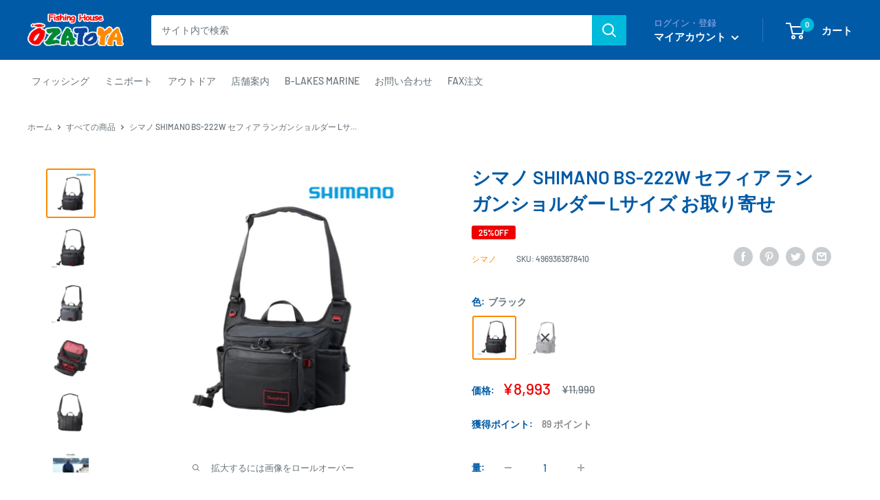

--- FILE ---
content_type: text/html; charset=utf-8
request_url: https://ozatoya.co.jp/products/4969363878410
body_size: 39658
content:
<!doctype html>

<html class="no-js" lang="ja">
  <head>
    <meta charset="utf-8">
    <meta name="viewport" content="width=device-width, initial-scale=1.0, height=device-height, minimum-scale=1.0, maximum-scale=5.0">
    <meta name="theme-color" content="#fd8a02">
    <meta name="google-site-verification" content="Hv0u_OfV6Ty0zEBq-zMyneALKkljIXdL1qPEsO06qmI" />

    <!-- Google Tag Manager -->
	<script>(function(w,d,s,l,i){w[l]=w[l]||[];w[l].push({'gtm.start':
	new Date().getTime(),event:'gtm.js'});var f=d.getElementsByTagName(s)[0],
	j=d.createElement(s),dl=l!='dataLayer'?'&l='+l:'';j.async=true;j.src=
	'https://www.googletagmanager.com/gtm.js?id='+i+dl;f.parentNode.insertBefore(j,f);
	})(window,document,'script','dataLayer','GTM-WSDBFPT');</script>
	<!-- End Google Tag Manager --><title>シマノ SHIMANO BS-222W セフィア ランガンショルダー Lサイズ お取り寄せ
- 釣具通販OZATOYA</title><meta name="description" content="ランガンエギンガーの専用ショルダーバッグ ■カラー：ブラック、グレー■サイズ：L■本体寸：16×32×22cm【お取り寄せ商品】お取り寄せ商品のため、発送日までに2日～7日のお時間をいただく場合がございます。メーカー在庫切れの場合は、ご注文をキャンセルさせていただく場合がございますので、お急ぎの場合はご注文前に納期をお問い合わせ下さい。   BS-222W セフィア ランガンショルダー Lサイズ ランガンエギンガーの専用ショルダーバッグショアエギングに必要な要素を全て盛り込んだショルダーバッグ。フロントポケットには、脱着式エギポーチが付属しており、スムーズなエギ交換が可能です。ランディングシャフトやリーダーなどのツールも効率よく収納"><link rel="canonical" href="https://ozatoya.co.jp/products/4969363878410"><link rel="shortcut icon" href="//ozatoya.co.jp/cdn/shop/files/favicon_96x96.png?v=1626255668" type="image/png"><link rel="preload" as="style" href="//ozatoya.co.jp/cdn/shop/t/4/assets/theme.css?v=132196081685480463211718157792">
    <link rel="preload" as="script" href="//ozatoya.co.jp/cdn/shop/t/4/assets/theme.min.js?v=164977014983380440891718157792">
    <link rel="preconnect" href="https://cdn.shopify.com">
    <link rel="preconnect" href="https://fonts.shopifycdn.com">
    <link rel="dns-prefetch" href="https://productreviews.shopifycdn.com">
    <link rel="dns-prefetch" href="https://ajax.googleapis.com">
    <link rel="dns-prefetch" href="https://maps.googleapis.com">
    <link rel="dns-prefetch" href="https://maps.gstatic.com">
    <link rel="preload" href="//ozatoya.co.jp/cdn/shop/t/4/assets/lazysizes.js?v=63098554868324070131718157792" as="script">

    <meta property="og:type" content="product">
  <meta property="og:title" content="シマノ SHIMANO BS-222W セフィア ランガンショルダー Lサイズ お取り寄せ"><meta property="og:image" content="http://ozatoya.co.jp/cdn/shop/files/878410_001.jpg?v=1691126989">
    <meta property="og:image:secure_url" content="https://ozatoya.co.jp/cdn/shop/files/878410_001.jpg?v=1691126989">
    <meta property="og:image:width" content="750">
    <meta property="og:image:height" content="750"><meta property="product:price:amount" content="8,993">
  <meta property="product:price:currency" content="JPY"><meta property="og:description" content="ランガンエギンガーの専用ショルダーバッグ ■カラー：ブラック、グレー■サイズ：L■本体寸：16×32×22cm【お取り寄せ商品】お取り寄せ商品のため、発送日までに2日～7日のお時間をいただく場合がございます。メーカー在庫切れの場合は、ご注文をキャンセルさせていただく場合がございますので、お急ぎの場合はご注文前に納期をお問い合わせ下さい。   BS-222W セフィア ランガンショルダー Lサイズ ランガンエギンガーの専用ショルダーバッグショアエギングに必要な要素を全て盛り込んだショルダーバッグ。フロントポケットには、脱着式エギポーチが付属しており、スムーズなエギ交換が可能です。ランディングシャフトやリーダーなどのツールも効率よく収納"><meta property="og:url" content="https://ozatoya.co.jp/products/4969363878410">
<meta property="og:site_name" content="釣具通販OZATOYA"><meta name="twitter:card" content="summary"><meta name="twitter:title" content="シマノ SHIMANO BS-222W セフィア ランガンショルダー Lサイズ お取り寄せ">
  <meta name="twitter:description" content="

ランガンエギンガーの専用ショルダーバッグ


■カラー：ブラック、グレー■サイズ：L■本体寸：16×32×22cm【お取り寄せ商品】お取り寄せ商品のため、発送日までに2日～7日のお時間をいただく場合がございます。メーカー在庫切れの場合は、ご注文をキャンセルさせていただく場合がございますので、お急ぎの場合はご注文前に納期をお問い合わせ下さい。
 
BS-222W セフィア ランガンショルダー Lサイズ

ランガンエギンガーの専用ショルダーバッグショアエギングに必要な要素を全て盛り込んだショルダーバッグ。フロントポケットには、脱着式エギポーチが付属しており、スムーズなエギ交換が可能です。ランディングシャフトやリーダーなどのツールも効率よく収納。底面には汚れを拭き取りやすく、擦れに強い素材を採用しているため地面に置いて使いやすくなっています。
 
  KEY FEATURE キーフィーチャー 

 
 
 FEATURE 特徴 

    
 
 ">
  <meta name="twitter:image" content="https://ozatoya.co.jp/cdn/shop/files/878410_001_600x600_crop_center.jpg?v=1691126989">
    <link rel="preload" href="//ozatoya.co.jp/cdn/fonts/barlow/barlow_n6.329f582a81f63f125e63c20a5a80ae9477df68e1.woff2" as="font" type="font/woff2" crossorigin>
<link rel="preload" href="//ozatoya.co.jp/cdn/fonts/barlow/barlow_n5.a193a1990790eba0cc5cca569d23799830e90f07.woff2" as="font" type="font/woff2" crossorigin>

<style>
  @font-face {
  font-family: Barlow;
  font-weight: 600;
  font-style: normal;
  font-display: swap;
  src: url("//ozatoya.co.jp/cdn/fonts/barlow/barlow_n6.329f582a81f63f125e63c20a5a80ae9477df68e1.woff2") format("woff2"),
       url("//ozatoya.co.jp/cdn/fonts/barlow/barlow_n6.0163402e36247bcb8b02716880d0b39568412e9e.woff") format("woff");
}

  @font-face {
  font-family: Barlow;
  font-weight: 500;
  font-style: normal;
  font-display: swap;
  src: url("//ozatoya.co.jp/cdn/fonts/barlow/barlow_n5.a193a1990790eba0cc5cca569d23799830e90f07.woff2") format("woff2"),
       url("//ozatoya.co.jp/cdn/fonts/barlow/barlow_n5.ae31c82169b1dc0715609b8cc6a610b917808358.woff") format("woff");
}

@font-face {
  font-family: Barlow;
  font-weight: 600;
  font-style: normal;
  font-display: swap;
  src: url("//ozatoya.co.jp/cdn/fonts/barlow/barlow_n6.329f582a81f63f125e63c20a5a80ae9477df68e1.woff2") format("woff2"),
       url("//ozatoya.co.jp/cdn/fonts/barlow/barlow_n6.0163402e36247bcb8b02716880d0b39568412e9e.woff") format("woff");
}

@font-face {
  font-family: Barlow;
  font-weight: 600;
  font-style: italic;
  font-display: swap;
  src: url("//ozatoya.co.jp/cdn/fonts/barlow/barlow_i6.5a22bd20fb27bad4d7674cc6e666fb9c77d813bb.woff2") format("woff2"),
       url("//ozatoya.co.jp/cdn/fonts/barlow/barlow_i6.1c8787fcb59f3add01a87f21b38c7ef797e3b3a1.woff") format("woff");
}


  @font-face {
  font-family: Barlow;
  font-weight: 700;
  font-style: normal;
  font-display: swap;
  src: url("//ozatoya.co.jp/cdn/fonts/barlow/barlow_n7.691d1d11f150e857dcbc1c10ef03d825bc378d81.woff2") format("woff2"),
       url("//ozatoya.co.jp/cdn/fonts/barlow/barlow_n7.4fdbb1cb7da0e2c2f88492243ffa2b4f91924840.woff") format("woff");
}

  @font-face {
  font-family: Barlow;
  font-weight: 500;
  font-style: italic;
  font-display: swap;
  src: url("//ozatoya.co.jp/cdn/fonts/barlow/barlow_i5.714d58286997b65cd479af615cfa9bb0a117a573.woff2") format("woff2"),
       url("//ozatoya.co.jp/cdn/fonts/barlow/barlow_i5.0120f77e6447d3b5df4bbec8ad8c2d029d87fb21.woff") format("woff");
}

  @font-face {
  font-family: Barlow;
  font-weight: 700;
  font-style: italic;
  font-display: swap;
  src: url("//ozatoya.co.jp/cdn/fonts/barlow/barlow_i7.50e19d6cc2ba5146fa437a5a7443c76d5d730103.woff2") format("woff2"),
       url("//ozatoya.co.jp/cdn/fonts/barlow/barlow_i7.47e9f98f1b094d912e6fd631cc3fe93d9f40964f.woff") format("woff");
}


  :root {
    --default-text-font-size : 15px;
    --base-text-font-size    : 14px;
    --heading-font-family    : Barlow, sans-serif;
    --heading-font-weight    : 600;
    --heading-font-style     : normal;
    --text-font-family       : Barlow, sans-serif;
    --text-font-weight       : 500;
    --text-font-style        : normal;
    --text-font-bolder-weight: 600;
    --text-link-decoration   : underline;

    --text-color               : #677279;
    --text-color-rgb           : 103, 114, 121;
    --heading-color            : #005aa6;
    --border-color             : #ffffff;
    --border-color-rgb         : 255, 255, 255;
    --form-border-color        : #f2f2f2;
    --accent-color             : #fd8a02;
    --accent-color-rgb         : 253, 138, 2;
    --link-color               : #000000;
    --link-color-hover         : #000000;
    --background               : #ffffff;
    --secondary-background     : #ffffff;
    --secondary-background-rgb : 255, 255, 255;
    --accent-background        : rgba(253, 138, 2, 0.08);

    --input-background: #ffffff;

    --error-color       : #ff0000;
    --error-background  : rgba(255, 0, 0, 0.07);
    --success-color     : #00aa00;
    --success-background: rgba(0, 170, 0, 0.11);

    --primary-button-background      : #ff8a00;
    --primary-button-background-rgb  : 255, 138, 0;
    --primary-button-text-color      : #ffffff;
    --secondary-button-background    : #1e2d7d;
    --secondary-button-background-rgb: 30, 45, 125;
    --secondary-button-text-color    : #ffffff;

    --header-background      : #005aa6;
    --header-text-color      : #ffffff;
    --header-light-text-color: #a3afef;
    --header-border-color    : rgba(163, 175, 239, 0.3);
    --header-accent-color    : #00badb;

    --footer-background-color:    #f3f5f6;
    --footer-heading-text-color:  #000000;
    --footer-body-text-color:     #677279;
    --footer-body-text-color-rgb: 103, 114, 121;
    --footer-accent-color:        #ff8a00;
    --footer-accent-color-rgb:    255, 138, 0;
    --footer-border:              none;
    
    --flickity-arrow-color: #cccccc;--product-on-sale-accent           : #ee0000;
    --product-on-sale-accent-rgb       : 238, 0, 0;
    --product-on-sale-color            : #ffffff;
    --product-in-stock-color           : #008a00;
    --product-low-stock-color          : #ee0000;
    --product-sold-out-color           : #8a9297;
    --product-custom-label-1-background: #008a00;
    --product-custom-label-1-color     : #ffffff;
    --product-custom-label-2-background: #00a500;
    --product-custom-label-2-color     : #ffffff;
    --product-review-star-color        : #ffbd00;

    --mobile-container-gutter : 20px;
    --desktop-container-gutter: 40px;

    /* Shopify related variables */
    --payment-terms-background-color: #ffffff;
  }
</style>

<script>
  // IE11 does not have support for CSS variables, so we have to polyfill them
  if (!(((window || {}).CSS || {}).supports && window.CSS.supports('(--a: 0)'))) {
    const script = document.createElement('script');
    script.type = 'text/javascript';
    script.src = 'https://cdn.jsdelivr.net/npm/css-vars-ponyfill@2';
    script.onload = function() {
      cssVars({});
    };

    document.getElementsByTagName('head')[0].appendChild(script);
  }
</script>


    

  <script>window.performance && window.performance.mark && window.performance.mark('shopify.content_for_header.start');</script><meta name="facebook-domain-verification" content="1q48q8l89cq4wkq09yfp79xrfbb7rq">
<meta id="shopify-digital-wallet" name="shopify-digital-wallet" content="/57931268250/digital_wallets/dialog">
<meta name="shopify-checkout-api-token" content="87f5951f83e54927b55e07c692352a16">
<link rel="alternate" type="application/json+oembed" href="https://ozatoya.co.jp/products/4969363878410.oembed">
<script async="async" src="/checkouts/internal/preloads.js?locale=ja-JP"></script>
<link rel="preconnect" href="https://shop.app" crossorigin="anonymous">
<script async="async" src="https://shop.app/checkouts/internal/preloads.js?locale=ja-JP&shop_id=57931268250" crossorigin="anonymous"></script>
<script id="apple-pay-shop-capabilities" type="application/json">{"shopId":57931268250,"countryCode":"JP","currencyCode":"JPY","merchantCapabilities":["supports3DS"],"merchantId":"gid:\/\/shopify\/Shop\/57931268250","merchantName":"釣具通販OZATOYA","requiredBillingContactFields":["postalAddress","email","phone"],"requiredShippingContactFields":["postalAddress","email","phone"],"shippingType":"shipping","supportedNetworks":["visa","masterCard","amex","jcb","discover"],"total":{"type":"pending","label":"釣具通販OZATOYA","amount":"1.00"},"shopifyPaymentsEnabled":true,"supportsSubscriptions":true}</script>
<script id="shopify-features" type="application/json">{"accessToken":"87f5951f83e54927b55e07c692352a16","betas":["rich-media-storefront-analytics"],"domain":"ozatoya.co.jp","predictiveSearch":false,"shopId":57931268250,"locale":"ja"}</script>
<script>var Shopify = Shopify || {};
Shopify.shop = "fozatoya.myshopify.com";
Shopify.locale = "ja";
Shopify.currency = {"active":"JPY","rate":"1.0"};
Shopify.country = "JP";
Shopify.theme = {"name":"Warehouse (EasyPoints)2024","id":169216672020,"schema_name":"Warehouse","schema_version":"1.18.3","theme_store_id":871,"role":"main"};
Shopify.theme.handle = "null";
Shopify.theme.style = {"id":null,"handle":null};
Shopify.cdnHost = "ozatoya.co.jp/cdn";
Shopify.routes = Shopify.routes || {};
Shopify.routes.root = "/";</script>
<script type="module">!function(o){(o.Shopify=o.Shopify||{}).modules=!0}(window);</script>
<script>!function(o){function n(){var o=[];function n(){o.push(Array.prototype.slice.apply(arguments))}return n.q=o,n}var t=o.Shopify=o.Shopify||{};t.loadFeatures=n(),t.autoloadFeatures=n()}(window);</script>
<script>
  window.ShopifyPay = window.ShopifyPay || {};
  window.ShopifyPay.apiHost = "shop.app\/pay";
  window.ShopifyPay.redirectState = null;
</script>
<script id="shop-js-analytics" type="application/json">{"pageType":"product"}</script>
<script defer="defer" async type="module" src="//ozatoya.co.jp/cdn/shopifycloud/shop-js/modules/v2/client.init-shop-cart-sync_Cun6Ba8E.ja.esm.js"></script>
<script defer="defer" async type="module" src="//ozatoya.co.jp/cdn/shopifycloud/shop-js/modules/v2/chunk.common_DGWubyOB.esm.js"></script>
<script type="module">
  await import("//ozatoya.co.jp/cdn/shopifycloud/shop-js/modules/v2/client.init-shop-cart-sync_Cun6Ba8E.ja.esm.js");
await import("//ozatoya.co.jp/cdn/shopifycloud/shop-js/modules/v2/chunk.common_DGWubyOB.esm.js");

  window.Shopify.SignInWithShop?.initShopCartSync?.({"fedCMEnabled":true,"windoidEnabled":true});

</script>
<script>
  window.Shopify = window.Shopify || {};
  if (!window.Shopify.featureAssets) window.Shopify.featureAssets = {};
  window.Shopify.featureAssets['shop-js'] = {"shop-cart-sync":["modules/v2/client.shop-cart-sync_kpadWrR6.ja.esm.js","modules/v2/chunk.common_DGWubyOB.esm.js"],"init-fed-cm":["modules/v2/client.init-fed-cm_deEwcgdG.ja.esm.js","modules/v2/chunk.common_DGWubyOB.esm.js"],"shop-button":["modules/v2/client.shop-button_Bgl7Akkx.ja.esm.js","modules/v2/chunk.common_DGWubyOB.esm.js"],"shop-cash-offers":["modules/v2/client.shop-cash-offers_CGfJizyJ.ja.esm.js","modules/v2/chunk.common_DGWubyOB.esm.js","modules/v2/chunk.modal_Ba7vk6QP.esm.js"],"init-windoid":["modules/v2/client.init-windoid_DLaIoEuB.ja.esm.js","modules/v2/chunk.common_DGWubyOB.esm.js"],"shop-toast-manager":["modules/v2/client.shop-toast-manager_BZdAlEPY.ja.esm.js","modules/v2/chunk.common_DGWubyOB.esm.js"],"init-shop-email-lookup-coordinator":["modules/v2/client.init-shop-email-lookup-coordinator_BxGPdBrh.ja.esm.js","modules/v2/chunk.common_DGWubyOB.esm.js"],"init-shop-cart-sync":["modules/v2/client.init-shop-cart-sync_Cun6Ba8E.ja.esm.js","modules/v2/chunk.common_DGWubyOB.esm.js"],"avatar":["modules/v2/client.avatar_BTnouDA3.ja.esm.js"],"pay-button":["modules/v2/client.pay-button_iRJggQYg.ja.esm.js","modules/v2/chunk.common_DGWubyOB.esm.js"],"init-customer-accounts":["modules/v2/client.init-customer-accounts_BbQrQ-BF.ja.esm.js","modules/v2/client.shop-login-button_CXxZBmJa.ja.esm.js","modules/v2/chunk.common_DGWubyOB.esm.js","modules/v2/chunk.modal_Ba7vk6QP.esm.js"],"init-shop-for-new-customer-accounts":["modules/v2/client.init-shop-for-new-customer-accounts_48e-446J.ja.esm.js","modules/v2/client.shop-login-button_CXxZBmJa.ja.esm.js","modules/v2/chunk.common_DGWubyOB.esm.js","modules/v2/chunk.modal_Ba7vk6QP.esm.js"],"shop-login-button":["modules/v2/client.shop-login-button_CXxZBmJa.ja.esm.js","modules/v2/chunk.common_DGWubyOB.esm.js","modules/v2/chunk.modal_Ba7vk6QP.esm.js"],"init-customer-accounts-sign-up":["modules/v2/client.init-customer-accounts-sign-up_Bb65hYMR.ja.esm.js","modules/v2/client.shop-login-button_CXxZBmJa.ja.esm.js","modules/v2/chunk.common_DGWubyOB.esm.js","modules/v2/chunk.modal_Ba7vk6QP.esm.js"],"shop-follow-button":["modules/v2/client.shop-follow-button_BO2OQvUT.ja.esm.js","modules/v2/chunk.common_DGWubyOB.esm.js","modules/v2/chunk.modal_Ba7vk6QP.esm.js"],"checkout-modal":["modules/v2/client.checkout-modal__QRFVvMA.ja.esm.js","modules/v2/chunk.common_DGWubyOB.esm.js","modules/v2/chunk.modal_Ba7vk6QP.esm.js"],"lead-capture":["modules/v2/client.lead-capture_Be4qr8sG.ja.esm.js","modules/v2/chunk.common_DGWubyOB.esm.js","modules/v2/chunk.modal_Ba7vk6QP.esm.js"],"shop-login":["modules/v2/client.shop-login_BCaq99Td.ja.esm.js","modules/v2/chunk.common_DGWubyOB.esm.js","modules/v2/chunk.modal_Ba7vk6QP.esm.js"],"payment-terms":["modules/v2/client.payment-terms_C-1Cu6jg.ja.esm.js","modules/v2/chunk.common_DGWubyOB.esm.js","modules/v2/chunk.modal_Ba7vk6QP.esm.js"]};
</script>
<script>(function() {
  var isLoaded = false;
  function asyncLoad() {
    if (isLoaded) return;
    isLoaded = true;
    var urls = ["https:\/\/cdn.shopify.com\/s\/files\/1\/0579\/3126\/8250\/t\/2\/assets\/verify-meteor-menu.js?meteor_tier=premium\u0026shop=fozatoya.myshopify.com","\/\/cdn.shopify.com\/proxy\/7cdc3a62656ca75633dd7d7849880d20f3f43de7197cc0b7d523b3824c364425\/form.nerdy-apps.com\/build\/nerdy_form_widget.bee96d44.js?shop=fozatoya.myshopify.com\u0026sp-cache-control=cHVibGljLCBtYXgtYWdlPTkwMA","https:\/\/delivery-date-and-time-picker.amp.tokyo\/script_tags\/cart_attributes.js?shop=fozatoya.myshopify.com"];
    for (var i = 0; i < urls.length; i++) {
      var s = document.createElement('script');
      s.type = 'text/javascript';
      s.async = true;
      s.src = urls[i];
      var x = document.getElementsByTagName('script')[0];
      x.parentNode.insertBefore(s, x);
    }
  };
  if(window.attachEvent) {
    window.attachEvent('onload', asyncLoad);
  } else {
    window.addEventListener('load', asyncLoad, false);
  }
})();</script>
<script id="__st">var __st={"a":57931268250,"offset":32400,"reqid":"87a364bc-7fe6-475b-bdbf-3681f80ad372-1768741442","pageurl":"ozatoya.co.jp\/products\/4969363878410","u":"5d998a19d26d","p":"product","rtyp":"product","rid":8486131761428};</script>
<script>window.ShopifyPaypalV4VisibilityTracking = true;</script>
<script id="form-persister">!function(){'use strict';const t='contact',e='new_comment',n=[[t,t],['blogs',e],['comments',e],[t,'customer']],o='password',r='form_key',c=['recaptcha-v3-token','g-recaptcha-response','h-captcha-response',o],s=()=>{try{return window.sessionStorage}catch{return}},i='__shopify_v',u=t=>t.elements[r],a=function(){const t=[...n].map((([t,e])=>`form[action*='/${t}']:not([data-nocaptcha='true']) input[name='form_type'][value='${e}']`)).join(',');var e;return e=t,()=>e?[...document.querySelectorAll(e)].map((t=>t.form)):[]}();function m(t){const e=u(t);a().includes(t)&&(!e||!e.value)&&function(t){try{if(!s())return;!function(t){const e=s();if(!e)return;const n=u(t);if(!n)return;const o=n.value;o&&e.removeItem(o)}(t);const e=Array.from(Array(32),(()=>Math.random().toString(36)[2])).join('');!function(t,e){u(t)||t.append(Object.assign(document.createElement('input'),{type:'hidden',name:r})),t.elements[r].value=e}(t,e),function(t,e){const n=s();if(!n)return;const r=[...t.querySelectorAll(`input[type='${o}']`)].map((({name:t})=>t)),u=[...c,...r],a={};for(const[o,c]of new FormData(t).entries())u.includes(o)||(a[o]=c);n.setItem(e,JSON.stringify({[i]:1,action:t.action,data:a}))}(t,e)}catch(e){console.error('failed to persist form',e)}}(t)}const f=t=>{if('true'===t.dataset.persistBound)return;const e=function(t,e){const n=function(t){return'function'==typeof t.submit?t.submit:HTMLFormElement.prototype.submit}(t).bind(t);return function(){let t;return()=>{t||(t=!0,(()=>{try{e(),n()}catch(t){(t=>{console.error('form submit failed',t)})(t)}})(),setTimeout((()=>t=!1),250))}}()}(t,(()=>{m(t)}));!function(t,e){if('function'==typeof t.submit&&'function'==typeof e)try{t.submit=e}catch{}}(t,e),t.addEventListener('submit',(t=>{t.preventDefault(),e()})),t.dataset.persistBound='true'};!function(){function t(t){const e=(t=>{const e=t.target;return e instanceof HTMLFormElement?e:e&&e.form})(t);e&&m(e)}document.addEventListener('submit',t),document.addEventListener('DOMContentLoaded',(()=>{const e=a();for(const t of e)f(t);var n;n=document.body,new window.MutationObserver((t=>{for(const e of t)if('childList'===e.type&&e.addedNodes.length)for(const t of e.addedNodes)1===t.nodeType&&'FORM'===t.tagName&&a().includes(t)&&f(t)})).observe(n,{childList:!0,subtree:!0,attributes:!1}),document.removeEventListener('submit',t)}))}()}();</script>
<script integrity="sha256-4kQ18oKyAcykRKYeNunJcIwy7WH5gtpwJnB7kiuLZ1E=" data-source-attribution="shopify.loadfeatures" defer="defer" src="//ozatoya.co.jp/cdn/shopifycloud/storefront/assets/storefront/load_feature-a0a9edcb.js" crossorigin="anonymous"></script>
<script crossorigin="anonymous" defer="defer" src="//ozatoya.co.jp/cdn/shopifycloud/storefront/assets/shopify_pay/storefront-65b4c6d7.js?v=20250812"></script>
<script data-source-attribution="shopify.dynamic_checkout.dynamic.init">var Shopify=Shopify||{};Shopify.PaymentButton=Shopify.PaymentButton||{isStorefrontPortableWallets:!0,init:function(){window.Shopify.PaymentButton.init=function(){};var t=document.createElement("script");t.src="https://ozatoya.co.jp/cdn/shopifycloud/portable-wallets/latest/portable-wallets.ja.js",t.type="module",document.head.appendChild(t)}};
</script>
<script data-source-attribution="shopify.dynamic_checkout.buyer_consent">
  function portableWalletsHideBuyerConsent(e){var t=document.getElementById("shopify-buyer-consent"),n=document.getElementById("shopify-subscription-policy-button");t&&n&&(t.classList.add("hidden"),t.setAttribute("aria-hidden","true"),n.removeEventListener("click",e))}function portableWalletsShowBuyerConsent(e){var t=document.getElementById("shopify-buyer-consent"),n=document.getElementById("shopify-subscription-policy-button");t&&n&&(t.classList.remove("hidden"),t.removeAttribute("aria-hidden"),n.addEventListener("click",e))}window.Shopify?.PaymentButton&&(window.Shopify.PaymentButton.hideBuyerConsent=portableWalletsHideBuyerConsent,window.Shopify.PaymentButton.showBuyerConsent=portableWalletsShowBuyerConsent);
</script>
<script data-source-attribution="shopify.dynamic_checkout.cart.bootstrap">document.addEventListener("DOMContentLoaded",(function(){function t(){return document.querySelector("shopify-accelerated-checkout-cart, shopify-accelerated-checkout")}if(t())Shopify.PaymentButton.init();else{new MutationObserver((function(e,n){t()&&(Shopify.PaymentButton.init(),n.disconnect())})).observe(document.body,{childList:!0,subtree:!0})}}));
</script>
<link id="shopify-accelerated-checkout-styles" rel="stylesheet" media="screen" href="https://ozatoya.co.jp/cdn/shopifycloud/portable-wallets/latest/accelerated-checkout-backwards-compat.css" crossorigin="anonymous">
<style id="shopify-accelerated-checkout-cart">
        #shopify-buyer-consent {
  margin-top: 1em;
  display: inline-block;
  width: 100%;
}

#shopify-buyer-consent.hidden {
  display: none;
}

#shopify-subscription-policy-button {
  background: none;
  border: none;
  padding: 0;
  text-decoration: underline;
  font-size: inherit;
  cursor: pointer;
}

#shopify-subscription-policy-button::before {
  box-shadow: none;
}

      </style>

<script>window.performance && window.performance.mark && window.performance.mark('shopify.content_for_header.end');</script>

    <link rel="stylesheet" href="//ozatoya.co.jp/cdn/shop/t/4/assets/theme.css?v=132196081685480463211718157792">
    <link rel="stylesheet" href="//ozatoya.co.jp/cdn/shop/t/4/assets/style.css?v=92821273897226354421718157792">

    
  <script type="application/ld+json">
  {
    "@context": "http://schema.org",
    "@type": "Product",
    "offers": [{
          "@type": "Offer",
          "name": "ブラック",
          "availability":"https://schema.org/InStock",
          "price": 8993.0,
          "priceCurrency": "JPY",
          "priceValidUntil": "2026-01-28","sku": "4969363878410","url": "/products/4969363878410?variant=45942977167636"
        },
{
          "@type": "Offer",
          "name": "グレー",
          "availability":"https://schema.org/OutOfStock",
          "price": 8993.0,
          "priceCurrency": "JPY",
          "priceValidUntil": "2026-01-28","sku": "4969363878700","url": "/products/4969363878410?variant=45942977200404"
        }
],
      "gtin13": "4969363878410",
      "productId": "4969363878410",
    "brand": {
      "name": "シマノ"
    },
    "name": "シマノ SHIMANO BS-222W セフィア ランガンショルダー Lサイズ お取り寄せ",
    "description": "\n\nランガンエギンガーの専用ショルダーバッグ\n\n\n■カラー：ブラック、グレー■サイズ：L■本体寸：16×32×22cm【お取り寄せ商品】お取り寄せ商品のため、発送日までに2日～7日のお時間をいただく場合がございます。メーカー在庫切れの場合は、ご注文をキャンセルさせていただく場合がございますので、お急ぎの場合はご注文前に納期をお問い合わせ下さい。\n \nBS-222W セフィア ランガンショルダー Lサイズ\n\nランガンエギンガーの専用ショルダーバッグショアエギングに必要な要素を全て盛り込んだショルダーバッグ。フロントポケットには、脱着式エギポーチが付属しており、スムーズなエギ交換が可能です。ランディングシャフトやリーダーなどのツールも効率よく収納。底面には汚れを拭き取りやすく、擦れに強い素材を採用しているため地面に置いて使いやすくなっています。\n \n  KEY FEATURE キーフィーチャー \n\n \n \n FEATURE 特徴 \n\n    \n \n ",
    "category": "旅行用かばん・バッグ",
    "url": "/products/4969363878410",
    "sku": "4969363878410",
    "image": {
      "@type": "ImageObject",
      "url": "https://ozatoya.co.jp/cdn/shop/files/878410_001_1024x.jpg?v=1691126989",
      "image": "https://ozatoya.co.jp/cdn/shop/files/878410_001_1024x.jpg?v=1691126989",
      "name": "シマノ SHIMANO BS-222W セフィア ランガンショルダー Lサイズ お取り寄せ",
      "width": "1024",
      "height": "1024"
    }
  }
  </script>



  <script type="application/ld+json">
  {
    "@context": "http://schema.org",
    "@type": "BreadcrumbList",
  "itemListElement": [{
      "@type": "ListItem",
      "position": 1,
      "name": "ホーム",
      "item": "https://ozatoya.co.jp"
    },{
          "@type": "ListItem",
          "position": 2,
          "name": "シマノ SHIMANO BS-222W セフィア ランガンショルダー Lサイズ お取り寄せ",
          "item": "https://ozatoya.co.jp/products/4969363878410"
        }]
  }
  </script>


    <script>
      // This allows to expose several variables to the global scope, to be used in scripts
      window.theme = {
        pageType: "product",
        cartCount: 0,
        moneyFormat: "¥{{amount_no_decimals}}",
        moneyWithCurrencyFormat: "¥{{amount_no_decimals}} JPY",
        showDiscount: true,
        discountMode: "percentage",
        searchMode: "product",
        searchUnavailableProducts: "show",
        cartType: "drawer"
      };

      window.routes = {
        rootUrl: "\/",
        rootUrlWithoutSlash: '',
        cartUrl: "\/cart",
        cartAddUrl: "\/cart\/add",
        cartChangeUrl: "\/cart\/change",
        searchUrl: "\/search",
        productRecommendationsUrl: "\/recommendations\/products"
      };

      window.languages = {
        productRegularPrice: "通常価格",
        productSalePrice: "販売価格",
        collectionOnSaleLabel: "{{savings}}OFF",
        productFormUnavailable: "利用できません",
        productFormAddToCart: "カートに追加",
        productFormSoldOut: "完売",
        productAdded: "カートに追加されました",
        productAddedShort: "追加されました",
        shippingEstimatorNoResults: "住所への配送が見つかりませんでした。",
        shippingEstimatorOneResult: "住所には1つの配送料金があります：",
        shippingEstimatorMultipleResults: "住所には{{count}}の送料があります：",
        shippingEstimatorErrors: "いくつかのエラーがあります："
      };

      window.lazySizesConfig = {
        loadHidden: false,
        hFac: 0.8,
        expFactor: 3,
        customMedia: {
          '--phone': '(max-width: 640px)',
          '--tablet': '(min-width: 641px) and (max-width: 1023px)',
          '--lap': '(min-width: 1024px)'
        }
      };

      document.documentElement.className = document.documentElement.className.replace('no-js', 'js');
    </script><script src="//ozatoya.co.jp/cdn/shop/t/4/assets/theme.min.js?v=164977014983380440891718157792" defer></script>
    <script src="//ozatoya.co.jp/cdn/shop/t/4/assets/custom.js?v=90373254691674712701718157792" defer></script><script>
        (function () {
          window.onpageshow = function() {
            // We force re-freshing the cart content onpageshow, as most browsers will serve a cache copy when hitting the
            // back button, which cause staled data
            document.documentElement.dispatchEvent(new CustomEvent('cart:refresh', {
              bubbles: true,
              detail: {scrollToTop: false}
            }));
          };
        })();
      </script><link href="//ozatoya.co.jp/cdn/shop/t/4/assets/easy_points.css?v=71010169501601634521718157792" rel="stylesheet" type="text/css" media="all" />
      <script src="//ozatoya.co.jp/cdn/shop/t/4/assets/easy_points.js?v=165890998421949918431718157792" type="text/javascript"></script>
<link href="//ozatoya.co.jp/cdn/shop/t/4/assets/easy_points_integration.css?v=22355887556214539581718157792" rel="stylesheet" type="text/css" media="all" />
      <script src="//ozatoya.co.jp/cdn/shop/t/4/assets/easy_points_integration.min.js?v=179910523039530432201718157792" type="text/javascript"></script>

<script src="https://cdn.shopify.com/s/files/1/0579/3126/8250/t/3/assets/nerdy_form_widget.js?v=1663181986" defer="defer"></script>

<meta name="facebook-domain-verification" content="pcpi4kflir8nk72px7a0hezere7me1" />
<!-- BEGIN app block: shopify://apps/meteor-mega-menu/blocks/app_embed/9412d6a7-f8f8-4d65-b9ae-2737c2f0f45b -->


    <script>
        window.MeteorMenu = {
            // These will get handled by the Meteor class constructor
            registeredCallbacks: [],
            api: {
                on: (eventName, callback) => {
                    window.MeteorMenu.registeredCallbacks.push([eventName, callback]);
                }
            },
            revisionFileUrl: "\/\/ozatoya.co.jp\/cdn\/shop\/files\/meteor-mega-menus.json?v=18147137315085047102",
            storefrontAccessToken: "50af54d13ea7c7451bf066930d286169",
            localeRootPath: "\/",
            languageCode: "ja".toUpperCase(),
            countryCode: "JP",
            shop: {
                domain: "ozatoya.co.jp",
                permanentDomain: "fozatoya.myshopify.com",
                moneyFormat: "¥{{amount_no_decimals}}",
                currency: "JPY"
            },
            options: {
                desktopSelector: "",
                mobileSelector: "",
                disableDesktop: false,
                disableMobile: false,
                navigationLinkSpacing: 16,
                navigationLinkCaretStyle: "outline",
                menuDisplayAnimation: "none",
                menuCenterInViewport: false,
                menuVerticalOffset: 10,
                menuVerticalPadding: 0,
                menuJustifyContent: "flex-start",
                menuFontSize: 16,
                menuFontWeight: "400",
                menuTextTransform: "none",
                menuDisplayAction: "hover",
                menuDisplayDelay: "0",
                externalLinksInNewTab: null,
                mobileBreakpoint: 0,
                addonsEnabled: false
            }
        }
    </script>

<style data-app-injected='MeteorMenu'>
        
    </style><!-- END app block --><script src="https://cdn.shopify.com/extensions/76e9d4ee-cb70-4261-beaf-5f72a563488e/meteor-mega-menu-25/assets/meteor-menu.js" type="text/javascript" defer="defer"></script>
<link href="https://cdn.shopify.com/extensions/76e9d4ee-cb70-4261-beaf-5f72a563488e/meteor-mega-menu-25/assets/meteor-menu.css" rel="stylesheet" type="text/css" media="all">
<link href="https://monorail-edge.shopifysvc.com" rel="dns-prefetch">
<script>(function(){if ("sendBeacon" in navigator && "performance" in window) {try {var session_token_from_headers = performance.getEntriesByType('navigation')[0].serverTiming.find(x => x.name == '_s').description;} catch {var session_token_from_headers = undefined;}var session_cookie_matches = document.cookie.match(/_shopify_s=([^;]*)/);var session_token_from_cookie = session_cookie_matches && session_cookie_matches.length === 2 ? session_cookie_matches[1] : "";var session_token = session_token_from_headers || session_token_from_cookie || "";function handle_abandonment_event(e) {var entries = performance.getEntries().filter(function(entry) {return /monorail-edge.shopifysvc.com/.test(entry.name);});if (!window.abandonment_tracked && entries.length === 0) {window.abandonment_tracked = true;var currentMs = Date.now();var navigation_start = performance.timing.navigationStart;var payload = {shop_id: 57931268250,url: window.location.href,navigation_start,duration: currentMs - navigation_start,session_token,page_type: "product"};window.navigator.sendBeacon("https://monorail-edge.shopifysvc.com/v1/produce", JSON.stringify({schema_id: "online_store_buyer_site_abandonment/1.1",payload: payload,metadata: {event_created_at_ms: currentMs,event_sent_at_ms: currentMs}}));}}window.addEventListener('pagehide', handle_abandonment_event);}}());</script>
<script id="web-pixels-manager-setup">(function e(e,d,r,n,o){if(void 0===o&&(o={}),!Boolean(null===(a=null===(i=window.Shopify)||void 0===i?void 0:i.analytics)||void 0===a?void 0:a.replayQueue)){var i,a;window.Shopify=window.Shopify||{};var t=window.Shopify;t.analytics=t.analytics||{};var s=t.analytics;s.replayQueue=[],s.publish=function(e,d,r){return s.replayQueue.push([e,d,r]),!0};try{self.performance.mark("wpm:start")}catch(e){}var l=function(){var e={modern:/Edge?\/(1{2}[4-9]|1[2-9]\d|[2-9]\d{2}|\d{4,})\.\d+(\.\d+|)|Firefox\/(1{2}[4-9]|1[2-9]\d|[2-9]\d{2}|\d{4,})\.\d+(\.\d+|)|Chrom(ium|e)\/(9{2}|\d{3,})\.\d+(\.\d+|)|(Maci|X1{2}).+ Version\/(15\.\d+|(1[6-9]|[2-9]\d|\d{3,})\.\d+)([,.]\d+|)( \(\w+\)|)( Mobile\/\w+|) Safari\/|Chrome.+OPR\/(9{2}|\d{3,})\.\d+\.\d+|(CPU[ +]OS|iPhone[ +]OS|CPU[ +]iPhone|CPU IPhone OS|CPU iPad OS)[ +]+(15[._]\d+|(1[6-9]|[2-9]\d|\d{3,})[._]\d+)([._]\d+|)|Android:?[ /-](13[3-9]|1[4-9]\d|[2-9]\d{2}|\d{4,})(\.\d+|)(\.\d+|)|Android.+Firefox\/(13[5-9]|1[4-9]\d|[2-9]\d{2}|\d{4,})\.\d+(\.\d+|)|Android.+Chrom(ium|e)\/(13[3-9]|1[4-9]\d|[2-9]\d{2}|\d{4,})\.\d+(\.\d+|)|SamsungBrowser\/([2-9]\d|\d{3,})\.\d+/,legacy:/Edge?\/(1[6-9]|[2-9]\d|\d{3,})\.\d+(\.\d+|)|Firefox\/(5[4-9]|[6-9]\d|\d{3,})\.\d+(\.\d+|)|Chrom(ium|e)\/(5[1-9]|[6-9]\d|\d{3,})\.\d+(\.\d+|)([\d.]+$|.*Safari\/(?![\d.]+ Edge\/[\d.]+$))|(Maci|X1{2}).+ Version\/(10\.\d+|(1[1-9]|[2-9]\d|\d{3,})\.\d+)([,.]\d+|)( \(\w+\)|)( Mobile\/\w+|) Safari\/|Chrome.+OPR\/(3[89]|[4-9]\d|\d{3,})\.\d+\.\d+|(CPU[ +]OS|iPhone[ +]OS|CPU[ +]iPhone|CPU IPhone OS|CPU iPad OS)[ +]+(10[._]\d+|(1[1-9]|[2-9]\d|\d{3,})[._]\d+)([._]\d+|)|Android:?[ /-](13[3-9]|1[4-9]\d|[2-9]\d{2}|\d{4,})(\.\d+|)(\.\d+|)|Mobile Safari.+OPR\/([89]\d|\d{3,})\.\d+\.\d+|Android.+Firefox\/(13[5-9]|1[4-9]\d|[2-9]\d{2}|\d{4,})\.\d+(\.\d+|)|Android.+Chrom(ium|e)\/(13[3-9]|1[4-9]\d|[2-9]\d{2}|\d{4,})\.\d+(\.\d+|)|Android.+(UC? ?Browser|UCWEB|U3)[ /]?(15\.([5-9]|\d{2,})|(1[6-9]|[2-9]\d|\d{3,})\.\d+)\.\d+|SamsungBrowser\/(5\.\d+|([6-9]|\d{2,})\.\d+)|Android.+MQ{2}Browser\/(14(\.(9|\d{2,})|)|(1[5-9]|[2-9]\d|\d{3,})(\.\d+|))(\.\d+|)|K[Aa][Ii]OS\/(3\.\d+|([4-9]|\d{2,})\.\d+)(\.\d+|)/},d=e.modern,r=e.legacy,n=navigator.userAgent;return n.match(d)?"modern":n.match(r)?"legacy":"unknown"}(),u="modern"===l?"modern":"legacy",c=(null!=n?n:{modern:"",legacy:""})[u],f=function(e){return[e.baseUrl,"/wpm","/b",e.hashVersion,"modern"===e.buildTarget?"m":"l",".js"].join("")}({baseUrl:d,hashVersion:r,buildTarget:u}),m=function(e){var d=e.version,r=e.bundleTarget,n=e.surface,o=e.pageUrl,i=e.monorailEndpoint;return{emit:function(e){var a=e.status,t=e.errorMsg,s=(new Date).getTime(),l=JSON.stringify({metadata:{event_sent_at_ms:s},events:[{schema_id:"web_pixels_manager_load/3.1",payload:{version:d,bundle_target:r,page_url:o,status:a,surface:n,error_msg:t},metadata:{event_created_at_ms:s}}]});if(!i)return console&&console.warn&&console.warn("[Web Pixels Manager] No Monorail endpoint provided, skipping logging."),!1;try{return self.navigator.sendBeacon.bind(self.navigator)(i,l)}catch(e){}var u=new XMLHttpRequest;try{return u.open("POST",i,!0),u.setRequestHeader("Content-Type","text/plain"),u.send(l),!0}catch(e){return console&&console.warn&&console.warn("[Web Pixels Manager] Got an unhandled error while logging to Monorail."),!1}}}}({version:r,bundleTarget:l,surface:e.surface,pageUrl:self.location.href,monorailEndpoint:e.monorailEndpoint});try{o.browserTarget=l,function(e){var d=e.src,r=e.async,n=void 0===r||r,o=e.onload,i=e.onerror,a=e.sri,t=e.scriptDataAttributes,s=void 0===t?{}:t,l=document.createElement("script"),u=document.querySelector("head"),c=document.querySelector("body");if(l.async=n,l.src=d,a&&(l.integrity=a,l.crossOrigin="anonymous"),s)for(var f in s)if(Object.prototype.hasOwnProperty.call(s,f))try{l.dataset[f]=s[f]}catch(e){}if(o&&l.addEventListener("load",o),i&&l.addEventListener("error",i),u)u.appendChild(l);else{if(!c)throw new Error("Did not find a head or body element to append the script");c.appendChild(l)}}({src:f,async:!0,onload:function(){if(!function(){var e,d;return Boolean(null===(d=null===(e=window.Shopify)||void 0===e?void 0:e.analytics)||void 0===d?void 0:d.initialized)}()){var d=window.webPixelsManager.init(e)||void 0;if(d){var r=window.Shopify.analytics;r.replayQueue.forEach((function(e){var r=e[0],n=e[1],o=e[2];d.publishCustomEvent(r,n,o)})),r.replayQueue=[],r.publish=d.publishCustomEvent,r.visitor=d.visitor,r.initialized=!0}}},onerror:function(){return m.emit({status:"failed",errorMsg:"".concat(f," has failed to load")})},sri:function(e){var d=/^sha384-[A-Za-z0-9+/=]+$/;return"string"==typeof e&&d.test(e)}(c)?c:"",scriptDataAttributes:o}),m.emit({status:"loading"})}catch(e){m.emit({status:"failed",errorMsg:(null==e?void 0:e.message)||"Unknown error"})}}})({shopId: 57931268250,storefrontBaseUrl: "https://ozatoya.co.jp",extensionsBaseUrl: "https://extensions.shopifycdn.com/cdn/shopifycloud/web-pixels-manager",monorailEndpoint: "https://monorail-edge.shopifysvc.com/unstable/produce_batch",surface: "storefront-renderer",enabledBetaFlags: ["2dca8a86"],webPixelsConfigList: [{"id":"1895301396","configuration":"{\"config\":\"{\\\"google_tag_ids\\\":[\\\"G-D8P7L6CX50\\\"],\\\"target_country\\\":\\\"ZZ\\\",\\\"gtag_events\\\":[{\\\"type\\\":\\\"begin_checkout\\\",\\\"action_label\\\":\\\"G-D8P7L6CX50\\\"},{\\\"type\\\":\\\"search\\\",\\\"action_label\\\":\\\"G-D8P7L6CX50\\\"},{\\\"type\\\":\\\"view_item\\\",\\\"action_label\\\":\\\"G-D8P7L6CX50\\\"},{\\\"type\\\":\\\"purchase\\\",\\\"action_label\\\":\\\"G-D8P7L6CX50\\\"},{\\\"type\\\":\\\"page_view\\\",\\\"action_label\\\":\\\"G-D8P7L6CX50\\\"},{\\\"type\\\":\\\"add_payment_info\\\",\\\"action_label\\\":\\\"G-D8P7L6CX50\\\"},{\\\"type\\\":\\\"add_to_cart\\\",\\\"action_label\\\":\\\"G-D8P7L6CX50\\\"}],\\\"enable_monitoring_mode\\\":false}\"}","eventPayloadVersion":"v1","runtimeContext":"OPEN","scriptVersion":"b2a88bafab3e21179ed38636efcd8a93","type":"APP","apiClientId":1780363,"privacyPurposes":[],"dataSharingAdjustments":{"protectedCustomerApprovalScopes":["read_customer_address","read_customer_email","read_customer_name","read_customer_personal_data","read_customer_phone"]}},{"id":"368279828","configuration":"{\"pixel_id\":\"1215936655730038\",\"pixel_type\":\"facebook_pixel\",\"metaapp_system_user_token\":\"-\"}","eventPayloadVersion":"v1","runtimeContext":"OPEN","scriptVersion":"ca16bc87fe92b6042fbaa3acc2fbdaa6","type":"APP","apiClientId":2329312,"privacyPurposes":["ANALYTICS","MARKETING","SALE_OF_DATA"],"dataSharingAdjustments":{"protectedCustomerApprovalScopes":["read_customer_address","read_customer_email","read_customer_name","read_customer_personal_data","read_customer_phone"]}},{"id":"shopify-app-pixel","configuration":"{}","eventPayloadVersion":"v1","runtimeContext":"STRICT","scriptVersion":"0450","apiClientId":"shopify-pixel","type":"APP","privacyPurposes":["ANALYTICS","MARKETING"]},{"id":"shopify-custom-pixel","eventPayloadVersion":"v1","runtimeContext":"LAX","scriptVersion":"0450","apiClientId":"shopify-pixel","type":"CUSTOM","privacyPurposes":["ANALYTICS","MARKETING"]}],isMerchantRequest: false,initData: {"shop":{"name":"釣具通販OZATOYA","paymentSettings":{"currencyCode":"JPY"},"myshopifyDomain":"fozatoya.myshopify.com","countryCode":"JP","storefrontUrl":"https:\/\/ozatoya.co.jp"},"customer":null,"cart":null,"checkout":null,"productVariants":[{"price":{"amount":8993.0,"currencyCode":"JPY"},"product":{"title":"シマノ SHIMANO BS-222W セフィア ランガンショルダー Lサイズ お取り寄せ","vendor":"シマノ","id":"8486131761428","untranslatedTitle":"シマノ SHIMANO BS-222W セフィア ランガンショルダー Lサイズ お取り寄せ","url":"\/products\/4969363878410","type":"旅行用かばん・バッグ"},"id":"45942977167636","image":{"src":"\/\/ozatoya.co.jp\/cdn\/shop\/files\/878410_002.jpg?v=1691126988"},"sku":"4969363878410","title":"ブラック","untranslatedTitle":"ブラック"},{"price":{"amount":8993.0,"currencyCode":"JPY"},"product":{"title":"シマノ SHIMANO BS-222W セフィア ランガンショルダー Lサイズ お取り寄せ","vendor":"シマノ","id":"8486131761428","untranslatedTitle":"シマノ SHIMANO BS-222W セフィア ランガンショルダー Lサイズ お取り寄せ","url":"\/products\/4969363878410","type":"旅行用かばん・バッグ"},"id":"45942977200404","image":{"src":"\/\/ozatoya.co.jp\/cdn\/shop\/files\/878410_003.jpg?v=1691126988"},"sku":"4969363878700","title":"グレー","untranslatedTitle":"グレー"}],"purchasingCompany":null},},"https://ozatoya.co.jp/cdn","fcfee988w5aeb613cpc8e4bc33m6693e112",{"modern":"","legacy":""},{"shopId":"57931268250","storefrontBaseUrl":"https:\/\/ozatoya.co.jp","extensionBaseUrl":"https:\/\/extensions.shopifycdn.com\/cdn\/shopifycloud\/web-pixels-manager","surface":"storefront-renderer","enabledBetaFlags":"[\"2dca8a86\"]","isMerchantRequest":"false","hashVersion":"fcfee988w5aeb613cpc8e4bc33m6693e112","publish":"custom","events":"[[\"page_viewed\",{}],[\"product_viewed\",{\"productVariant\":{\"price\":{\"amount\":8993.0,\"currencyCode\":\"JPY\"},\"product\":{\"title\":\"シマノ SHIMANO BS-222W セフィア ランガンショルダー Lサイズ お取り寄せ\",\"vendor\":\"シマノ\",\"id\":\"8486131761428\",\"untranslatedTitle\":\"シマノ SHIMANO BS-222W セフィア ランガンショルダー Lサイズ お取り寄せ\",\"url\":\"\/products\/4969363878410\",\"type\":\"旅行用かばん・バッグ\"},\"id\":\"45942977167636\",\"image\":{\"src\":\"\/\/ozatoya.co.jp\/cdn\/shop\/files\/878410_002.jpg?v=1691126988\"},\"sku\":\"4969363878410\",\"title\":\"ブラック\",\"untranslatedTitle\":\"ブラック\"}}]]"});</script><script>
  window.ShopifyAnalytics = window.ShopifyAnalytics || {};
  window.ShopifyAnalytics.meta = window.ShopifyAnalytics.meta || {};
  window.ShopifyAnalytics.meta.currency = 'JPY';
  var meta = {"product":{"id":8486131761428,"gid":"gid:\/\/shopify\/Product\/8486131761428","vendor":"シマノ","type":"旅行用かばん・バッグ","handle":"4969363878410","variants":[{"id":45942977167636,"price":899300,"name":"シマノ SHIMANO BS-222W セフィア ランガンショルダー Lサイズ お取り寄せ - ブラック","public_title":"ブラック","sku":"4969363878410"},{"id":45942977200404,"price":899300,"name":"シマノ SHIMANO BS-222W セフィア ランガンショルダー Lサイズ お取り寄せ - グレー","public_title":"グレー","sku":"4969363878700"}],"remote":false},"page":{"pageType":"product","resourceType":"product","resourceId":8486131761428,"requestId":"87a364bc-7fe6-475b-bdbf-3681f80ad372-1768741442"}};
  for (var attr in meta) {
    window.ShopifyAnalytics.meta[attr] = meta[attr];
  }
</script>
<script class="analytics">
  (function () {
    var customDocumentWrite = function(content) {
      var jquery = null;

      if (window.jQuery) {
        jquery = window.jQuery;
      } else if (window.Checkout && window.Checkout.$) {
        jquery = window.Checkout.$;
      }

      if (jquery) {
        jquery('body').append(content);
      }
    };

    var hasLoggedConversion = function(token) {
      if (token) {
        return document.cookie.indexOf('loggedConversion=' + token) !== -1;
      }
      return false;
    }

    var setCookieIfConversion = function(token) {
      if (token) {
        var twoMonthsFromNow = new Date(Date.now());
        twoMonthsFromNow.setMonth(twoMonthsFromNow.getMonth() + 2);

        document.cookie = 'loggedConversion=' + token + '; expires=' + twoMonthsFromNow;
      }
    }

    var trekkie = window.ShopifyAnalytics.lib = window.trekkie = window.trekkie || [];
    if (trekkie.integrations) {
      return;
    }
    trekkie.methods = [
      'identify',
      'page',
      'ready',
      'track',
      'trackForm',
      'trackLink'
    ];
    trekkie.factory = function(method) {
      return function() {
        var args = Array.prototype.slice.call(arguments);
        args.unshift(method);
        trekkie.push(args);
        return trekkie;
      };
    };
    for (var i = 0; i < trekkie.methods.length; i++) {
      var key = trekkie.methods[i];
      trekkie[key] = trekkie.factory(key);
    }
    trekkie.load = function(config) {
      trekkie.config = config || {};
      trekkie.config.initialDocumentCookie = document.cookie;
      var first = document.getElementsByTagName('script')[0];
      var script = document.createElement('script');
      script.type = 'text/javascript';
      script.onerror = function(e) {
        var scriptFallback = document.createElement('script');
        scriptFallback.type = 'text/javascript';
        scriptFallback.onerror = function(error) {
                var Monorail = {
      produce: function produce(monorailDomain, schemaId, payload) {
        var currentMs = new Date().getTime();
        var event = {
          schema_id: schemaId,
          payload: payload,
          metadata: {
            event_created_at_ms: currentMs,
            event_sent_at_ms: currentMs
          }
        };
        return Monorail.sendRequest("https://" + monorailDomain + "/v1/produce", JSON.stringify(event));
      },
      sendRequest: function sendRequest(endpointUrl, payload) {
        // Try the sendBeacon API
        if (window && window.navigator && typeof window.navigator.sendBeacon === 'function' && typeof window.Blob === 'function' && !Monorail.isIos12()) {
          var blobData = new window.Blob([payload], {
            type: 'text/plain'
          });

          if (window.navigator.sendBeacon(endpointUrl, blobData)) {
            return true;
          } // sendBeacon was not successful

        } // XHR beacon

        var xhr = new XMLHttpRequest();

        try {
          xhr.open('POST', endpointUrl);
          xhr.setRequestHeader('Content-Type', 'text/plain');
          xhr.send(payload);
        } catch (e) {
          console.log(e);
        }

        return false;
      },
      isIos12: function isIos12() {
        return window.navigator.userAgent.lastIndexOf('iPhone; CPU iPhone OS 12_') !== -1 || window.navigator.userAgent.lastIndexOf('iPad; CPU OS 12_') !== -1;
      }
    };
    Monorail.produce('monorail-edge.shopifysvc.com',
      'trekkie_storefront_load_errors/1.1',
      {shop_id: 57931268250,
      theme_id: 169216672020,
      app_name: "storefront",
      context_url: window.location.href,
      source_url: "//ozatoya.co.jp/cdn/s/trekkie.storefront.cd680fe47e6c39ca5d5df5f0a32d569bc48c0f27.min.js"});

        };
        scriptFallback.async = true;
        scriptFallback.src = '//ozatoya.co.jp/cdn/s/trekkie.storefront.cd680fe47e6c39ca5d5df5f0a32d569bc48c0f27.min.js';
        first.parentNode.insertBefore(scriptFallback, first);
      };
      script.async = true;
      script.src = '//ozatoya.co.jp/cdn/s/trekkie.storefront.cd680fe47e6c39ca5d5df5f0a32d569bc48c0f27.min.js';
      first.parentNode.insertBefore(script, first);
    };
    trekkie.load(
      {"Trekkie":{"appName":"storefront","development":false,"defaultAttributes":{"shopId":57931268250,"isMerchantRequest":null,"themeId":169216672020,"themeCityHash":"7720065066604269326","contentLanguage":"ja","currency":"JPY","eventMetadataId":"01beb02f-b863-4fc4-97f7-748c050a828b"},"isServerSideCookieWritingEnabled":true,"monorailRegion":"shop_domain","enabledBetaFlags":["65f19447"]},"Session Attribution":{},"S2S":{"facebookCapiEnabled":true,"source":"trekkie-storefront-renderer","apiClientId":580111}}
    );

    var loaded = false;
    trekkie.ready(function() {
      if (loaded) return;
      loaded = true;

      window.ShopifyAnalytics.lib = window.trekkie;

      var originalDocumentWrite = document.write;
      document.write = customDocumentWrite;
      try { window.ShopifyAnalytics.merchantGoogleAnalytics.call(this); } catch(error) {};
      document.write = originalDocumentWrite;

      window.ShopifyAnalytics.lib.page(null,{"pageType":"product","resourceType":"product","resourceId":8486131761428,"requestId":"87a364bc-7fe6-475b-bdbf-3681f80ad372-1768741442","shopifyEmitted":true});

      var match = window.location.pathname.match(/checkouts\/(.+)\/(thank_you|post_purchase)/)
      var token = match? match[1]: undefined;
      if (!hasLoggedConversion(token)) {
        setCookieIfConversion(token);
        window.ShopifyAnalytics.lib.track("Viewed Product",{"currency":"JPY","variantId":45942977167636,"productId":8486131761428,"productGid":"gid:\/\/shopify\/Product\/8486131761428","name":"シマノ SHIMANO BS-222W セフィア ランガンショルダー Lサイズ お取り寄せ - ブラック","price":"8993","sku":"4969363878410","brand":"シマノ","variant":"ブラック","category":"旅行用かばん・バッグ","nonInteraction":true,"remote":false},undefined,undefined,{"shopifyEmitted":true});
      window.ShopifyAnalytics.lib.track("monorail:\/\/trekkie_storefront_viewed_product\/1.1",{"currency":"JPY","variantId":45942977167636,"productId":8486131761428,"productGid":"gid:\/\/shopify\/Product\/8486131761428","name":"シマノ SHIMANO BS-222W セフィア ランガンショルダー Lサイズ お取り寄せ - ブラック","price":"8993","sku":"4969363878410","brand":"シマノ","variant":"ブラック","category":"旅行用かばん・バッグ","nonInteraction":true,"remote":false,"referer":"https:\/\/ozatoya.co.jp\/products\/4969363878410"});
      }
    });


        var eventsListenerScript = document.createElement('script');
        eventsListenerScript.async = true;
        eventsListenerScript.src = "//ozatoya.co.jp/cdn/shopifycloud/storefront/assets/shop_events_listener-3da45d37.js";
        document.getElementsByTagName('head')[0].appendChild(eventsListenerScript);

})();</script>
<script
  defer
  src="https://ozatoya.co.jp/cdn/shopifycloud/perf-kit/shopify-perf-kit-3.0.4.min.js"
  data-application="storefront-renderer"
  data-shop-id="57931268250"
  data-render-region="gcp-us-central1"
  data-page-type="product"
  data-theme-instance-id="169216672020"
  data-theme-name="Warehouse"
  data-theme-version="1.18.3"
  data-monorail-region="shop_domain"
  data-resource-timing-sampling-rate="10"
  data-shs="true"
  data-shs-beacon="true"
  data-shs-export-with-fetch="true"
  data-shs-logs-sample-rate="1"
  data-shs-beacon-endpoint="https://ozatoya.co.jp/api/collect"
></script>
</head>

  <body class="warehouse--v1 features--animate-zoom template-product " data-instant-intensity="viewport">
    <a href="#main" class="visually-hidden skip-to-content">コンテンツにスキップする</a>
    <span class="loading-bar"></span>

    <div id="shopify-section-announcement-bar" class="shopify-section"></div>
<div id="shopify-section-popups" class="shopify-section"><div data-section-id="popups" data-section-type="popups"></div>

</div>
<div id="shopify-section-header" class="shopify-section shopify-section__header"><section data-section-id="header" data-section-type="header" data-section-settings='{
  "navigationLayout": "inline",
  "desktopOpenTrigger": "hover",
  "useStickyHeader": true
}'>
  <header class="header header--inline " role="banner">
    <div class="container">
      <div class="header__inner"><nav class="header__mobile-nav hidden-lap-and-up">
            <button class="header__mobile-nav-toggle icon-state touch-area" data-action="toggle-menu" aria-expanded="false" aria-haspopup="true" aria-controls="mobile-menu" aria-label="メニューをオープン">
              <span class="icon-state__primary"><svg focusable="false" class="icon icon--hamburger-mobile" viewBox="0 0 20 16" role="presentation">
      <path d="M0 14h20v2H0v-2zM0 0h20v2H0V0zm0 7h20v2H0V7z" fill="currentColor" fill-rule="evenodd"></path>
    </svg></span>
              <span class="icon-state__secondary"><svg focusable="false" class="icon icon--close" viewBox="0 0 19 19" role="presentation">
      <path d="M9.1923882 8.39339828l7.7781745-7.7781746 1.4142136 1.41421357-7.7781746 7.77817459 7.7781746 7.77817456L16.9705627 19l-7.7781745-7.7781746L1.41421356 19 0 17.5857864l7.7781746-7.77817456L0 2.02943725 1.41421356.61522369 9.1923882 8.39339828z" fill="currentColor" fill-rule="evenodd"></path>
    </svg></span>
            </button><div id="mobile-menu" class="mobile-menu" aria-hidden="true"><svg focusable="false" class="icon icon--nav-triangle-borderless" viewBox="0 0 20 9" role="presentation">
      <path d="M.47108938 9c.2694725-.26871321.57077721-.56867841.90388257-.89986354C3.12384116 6.36134886 5.74788116 3.76338565 9.2467995.30653888c.4145057-.4095171 1.0844277-.40860098 1.4977971.00205122L19.4935156 9H.47108938z" fill="#ffffff"></path>
    </svg><div class="mobile-menu__inner">
    <div class="mobile-menu__panel">
      <div class="mobile-menu__section">
        <ul class="mobile-menu__nav" data-type="menu" role="list"><li class="mobile-menu__nav-item"><a href="/collections/fishing" class="mobile-menu__nav-link" data-type="menuitem">フィッシング</a></li><li class="mobile-menu__nav-item"><a href="/collections/miniboat" class="mobile-menu__nav-link" data-type="menuitem">ミニボート</a></li><li class="mobile-menu__nav-item"><a href="/collections/outdoor" class="mobile-menu__nav-link" data-type="menuitem">アウトドア</a></li><li class="mobile-menu__nav-item"><a href="/pages/shopguide" class="mobile-menu__nav-link" data-type="menuitem">店舗案内</a></li><li class="mobile-menu__nav-item"><a href="https://blakes-marine.com/" class="mobile-menu__nav-link" data-type="menuitem">B-LAKES MARINE</a></li><li class="mobile-menu__nav-item"><a href="/pages/%E3%81%8A%E5%95%8F%E3%81%84%E5%90%88%E3%82%8F%E3%81%9B" class="mobile-menu__nav-link" data-type="menuitem">お問い合わせ</a></li><li class="mobile-menu__nav-item"><a href="https://cdn.shopify.com/s/files/1/0579/3126/8250/files/fax_order_24new.pdf?v=1631329028" class="mobile-menu__nav-link" data-type="menuitem">FAX注文</a></li></ul>
      </div><div class="mobile-menu__section mobile-menu__section--loose">
          <p class="mobile-menu__section-title heading h5">ヘルプ</p><div class="mobile-menu__help-wrapper"><svg focusable="false" class="icon icon--bi-phone" viewBox="0 0 24 24" role="presentation">
      <g stroke-width="2" fill="none" fill-rule="evenodd" stroke-linecap="square">
        <path d="M17 15l-3 3-8-8 3-3-5-5-3 3c0 9.941 8.059 18 18 18l3-3-5-5z" stroke="#005aa6"></path>
        <path d="M14 1c4.971 0 9 4.029 9 9m-9-5c2.761 0 5 2.239 5 5" stroke="#fd8a02"></path>
      </g>
    </svg><span>0749-62-5365</span>
            </div><div class="mobile-menu__help-wrapper"><svg focusable="false" class="icon icon--bi-email" viewBox="0 0 22 22" role="presentation">
      <g fill="none" fill-rule="evenodd">
        <path stroke="#fd8a02" d="M.916667 10.08333367l3.66666667-2.65833334v4.65849997zm20.1666667 0L17.416667 7.42500033v4.65849997z"></path>
        <path stroke="#005aa6" stroke-width="2" d="M4.58333367 7.42500033L.916667 10.08333367V21.0833337h20.1666667V10.08333367L17.416667 7.42500033"></path>
        <path stroke="#005aa6" stroke-width="2" d="M4.58333367 12.1000003V.916667H17.416667v11.1833333m-16.5-2.01666663L21.0833337 21.0833337m0-11.00000003L11.0000003 15.5833337"></path>
        <path d="M8.25000033 5.50000033h5.49999997M8.25000033 9.166667h5.49999997" stroke="#fd8a02" stroke-width="2" stroke-linecap="square"></path>
      </g>
    </svg><a href="mailto:info@ozatoya.co.jp">info@ozatoya.co.jp</a>
            </div></div></div></div>
</div></nav><div class="header__logo"><a href="/" class="header__logo-link"><span class="visually-hidden">釣具通販OZATOYA</span>
              <img class="header__logo-image"
                   style="max-width: 140px"
                   width="178"
                   height="60"
                   src="//ozatoya.co.jp/cdn/shop/files/logoimg_140x2x_140x@2x.png?v=1646732836"
                   alt="釣具通販OZATOYA"></a></div><div class="header__search-bar-wrapper ">
          <form action="/search" method="get" role="search" class="search-bar"><div class="search-bar__top-wrapper">
              <div class="search-bar__top">
                <input type="hidden" name="type" value="product">
                <input type="hidden" name="options[prefix]" value="last">
                <input type="hidden" name="options[unavailable_products]" value="show">

                <div class="search-bar__input-wrapper">
                  <input class="search-bar__input" type="text" name="q" autocomplete="off" autocorrect="off" aria-label="サイト内で検索" placeholder="サイト内で検索">
                  <button type="button" class="search-bar__input-clear hidden-lap-and-up" data-action="clear-input">
                    <span class="visually-hidden">消去</span>
                    <svg focusable="false" class="icon icon--close" viewBox="0 0 19 19" role="presentation">
      <path d="M9.1923882 8.39339828l7.7781745-7.7781746 1.4142136 1.41421357-7.7781746 7.77817459 7.7781746 7.77817456L16.9705627 19l-7.7781745-7.7781746L1.41421356 19 0 17.5857864l7.7781746-7.77817456L0 2.02943725 1.41421356.61522369 9.1923882 8.39339828z" fill="currentColor" fill-rule="evenodd"></path>
    </svg>
                  </button>
                </div><button type="submit" class="search-bar__submit" aria-label="検索"><svg focusable="false" class="icon icon--search" viewBox="0 0 21 21" role="presentation">
      <g stroke-width="2" stroke="currentColor" fill="none" fill-rule="evenodd">
        <path d="M19 19l-5-5" stroke-linecap="square"></path>
        <circle cx="8.5" cy="8.5" r="7.5"></circle>
      </g>
    </svg><svg focusable="false" class="icon icon--search-loader" viewBox="0 0 64 64" role="presentation">
      <path opacity=".4" d="M23.8589104 1.05290547C40.92335108-3.43614731 58.45816642 6.79494359 62.94709453 23.8589104c4.48905278 17.06444068-5.74156424 34.59913135-22.80600493 39.08818413S5.54195825 57.2055303 1.05290547 40.1410896C-3.43602265 23.0771228 6.7944697 5.54195825 23.8589104 1.05290547zM38.6146353 57.1445143c13.8647142-3.64731754 22.17719655-17.89443541 18.529879-31.75914961-3.64743965-13.86517841-17.8944354-22.17719655-31.7591496-18.529879S3.20804604 24.7494569 6.8554857 38.6146353c3.64731753 13.8647142 17.8944354 22.17719655 31.7591496 18.529879z"></path>
      <path d="M1.05290547 40.1410896l5.80258022-1.5264543c3.64731754 13.8647142 17.89443541 22.17719655 31.75914961 18.529879l1.5264543 5.80258023C23.07664892 67.43614731 5.54195825 57.2055303 1.05290547 40.1410896z"></path>
    </svg></button>
              </div>

              <button type="button" class="search-bar__close-button hidden-tablet-and-up" data-action="unfix-search">
                <span class="search-bar__close-text">閉じる</span>
              </button>
            </div>

            <div class="search-bar__inner">
              <div class="search-bar__inner-animation">
                <div class="search-bar__results" aria-hidden="true">
                  <div class="skeleton-container"><div class="search-bar__result-item search-bar__result-item--skeleton">
                        <div class="search-bar__image-container">
                          <div class="aspect-ratio aspect-ratio--square">
                            <div class="skeleton-image"></div>
                          </div>
                        </div>

                        <div class="search-bar__item-info">
                          <div class="skeleton-paragraph">
                            <div class="skeleton-text"></div>
                            <div class="skeleton-text"></div>
                          </div>
                        </div>
                      </div><div class="search-bar__result-item search-bar__result-item--skeleton">
                        <div class="search-bar__image-container">
                          <div class="aspect-ratio aspect-ratio--square">
                            <div class="skeleton-image"></div>
                          </div>
                        </div>

                        <div class="search-bar__item-info">
                          <div class="skeleton-paragraph">
                            <div class="skeleton-text"></div>
                            <div class="skeleton-text"></div>
                          </div>
                        </div>
                      </div><div class="search-bar__result-item search-bar__result-item--skeleton">
                        <div class="search-bar__image-container">
                          <div class="aspect-ratio aspect-ratio--square">
                            <div class="skeleton-image"></div>
                          </div>
                        </div>

                        <div class="search-bar__item-info">
                          <div class="skeleton-paragraph">
                            <div class="skeleton-text"></div>
                            <div class="skeleton-text"></div>
                          </div>
                        </div>
                      </div></div>

                  <div class="search-bar__results-inner"></div>
                </div></div>
            </div>
          </form>
        </div><div class="header__action-list"><div class="header__action-item hidden-tablet-and-up">
              <a class="header__action-item-link" href="/search" data-action="toggle-search" aria-expanded="false" aria-label="Open search"><svg focusable="false" class="icon icon--search" viewBox="0 0 21 21" role="presentation">
      <g stroke-width="2" stroke="currentColor" fill="none" fill-rule="evenodd">
        <path d="M19 19l-5-5" stroke-linecap="square"></path>
        <circle cx="8.5" cy="8.5" r="7.5"></circle>
      </g>
    </svg></a>
            </div><div class="header__action-item header__action-item--account"><span class="header__action-item-title hidden-pocket hidden-lap">ログイン・登録</span><div class="header__action-item-content">
                <a href="/account/login" class="header__action-item-link header__account-icon icon-state hidden-desk" aria-label="マイアカウント" aria-controls="account-popover" aria-expanded="false" data-action="toggle-popover" >
                  <span class="icon-state__primary"><svg focusable="false" class="icon icon--account" viewBox="0 0 20 22" role="presentation">
      <path d="M10 13c2.82 0 5.33.64 6.98 1.2A3 3 0 0 1 19 17.02V21H1v-3.97a3 3 0 0 1 2.03-2.84A22.35 22.35 0 0 1 10 13zm0 0c-2.76 0-5-3.24-5-6V6a5 5 0 0 1 10 0v1c0 2.76-2.24 6-5 6z" stroke="currentColor" stroke-width="2" fill="none"></path>
    </svg></span>
                  <span class="icon-state__secondary"><svg focusable="false" class="icon icon--close" viewBox="0 0 19 19" role="presentation">
      <path d="M9.1923882 8.39339828l7.7781745-7.7781746 1.4142136 1.41421357-7.7781746 7.77817459 7.7781746 7.77817456L16.9705627 19l-7.7781745-7.7781746L1.41421356 19 0 17.5857864l7.7781746-7.77817456L0 2.02943725 1.41421356.61522369 9.1923882 8.39339828z" fill="currentColor" fill-rule="evenodd"></path>
    </svg></span>
                </a>

                <a href="/account/login" class="header__action-item-link hidden-pocket hidden-lap" aria-controls="account-popover" aria-expanded="false" data-action="toggle-popover">マイアカウント <svg focusable="false" class="icon icon--arrow-bottom" viewBox="0 0 12 8" role="presentation">
      <path stroke="currentColor" stroke-width="2" d="M10 2L6 6 2 2" fill="none" stroke-linecap="square"></path>
    </svg></a>

                <div id="account-popover" class="popover popover--large popover--unlogged" aria-hidden="true"><svg focusable="false" class="icon icon--nav-triangle-borderless" viewBox="0 0 20 9" role="presentation">
      <path d="M.47108938 9c.2694725-.26871321.57077721-.56867841.90388257-.89986354C3.12384116 6.36134886 5.74788116 3.76338565 9.2467995.30653888c.4145057-.4095171 1.0844277-.40860098 1.4977971.00205122L19.4935156 9H.47108938z" fill="#ffffff"></path>
    </svg><div class="popover__panel-list"><div id="header-login-panel" class="popover__panel popover__panel--default is-selected">
                        <div class="popover__inner"><form method="post" action="/account/login" id="header_customer_login" accept-charset="UTF-8" data-login-with-shop-sign-in="true" name="login" class="form"><input type="hidden" name="form_type" value="customer_login" /><input type="hidden" name="utf8" value="✓" /><header class="popover__header">
                              <h2 class="popover__title heading">アカウントにログイン</h2>
                              <p class="popover__legend">メールとパスワードを入力してください：</p>
                            </header>

                            <div class="form__input-wrapper form__input-wrapper--labelled">
                              <input type="email" id="login-customer[email]" class="form__field form__field--text" name="customer[email]" required="required">
                              <label for="login-customer[email]" class="form__floating-label">メール</label>
                            </div>

                            <div class="form__input-wrapper form__input-wrapper--labelled">
                              <input type="password" id="login-customer[password]" class="form__field form__field--text" name="customer[password]" required="required" autocomplete="current-password">
                              <label for="login-customer[password]" class="form__floating-label">パスワード</label>
                            </div>

                            <button type="submit" class="form__submit button button--primary button--full">ログイン</button></form><div class="popover__secondary-action">
                            <!-- 2021.07.28 更新 -->
                            <!--<p>新規顧客ですか？ <button data-action="show-popover-panel" aria-controls="header-register-panel" class="link link--accented">アカウントを作成してください</button></p>-->
                            <p><button data-action="show-popover-panel" aria-controls="header-register-panel" class="form__submit button button--primary button--full" style="background-color: red;">新規会員登録</button></p>
                            <br />
                            <p>パスワードを忘れた場合 <a href="/account#recover-password" aria-controls="header-recover-panel" class="link link--accented">パスワードの回復</a></p>
                          </div>
                        </div>
                      </div><div id="header-recover-panel" class="popover__panel popover__panel--sliding">
                        <div class="popover__inner"><form method="post" action="/account/recover" accept-charset="UTF-8" name="recover" class="form"><input type="hidden" name="form_type" value="recover_customer_password" /><input type="hidden" name="utf8" value="✓" /><header class="popover__header">
                              <h2 class="popover__title heading">パスワードの回復</h2>
                              <p class="popover__legend">メールを入力</p>
                            </header>

                            <div class="form__input-wrapper form__input-wrapper--labelled">
                              <input type="email" id="recover-customer[recover_email]" class="form__field form__field--text" name="email" required="required">
                              <label for="recover-customer[recover_email]" class="form__floating-label">メール</label>
                            </div>

                            <button type="submit" class="form__submit button button--primary button--full">回復する</button></form><div class="popover__secondary-action">
                            <p>パスワードを覚えていますか？ <button data-action="show-popover-panel" aria-controls="header-login-panel" class="link link--accented">ログインに戻る</button></p>
                          </div>
                        </div>
                      </div><div id="header-register-panel" class="popover__panel popover__panel--sliding">
                        <div class="popover__inner"><form method="post" action="/account" id="create_customer" accept-charset="UTF-8" data-login-with-shop-sign-up="true" name="create" class="form"><input type="hidden" name="form_type" value="create_customer" /><input type="hidden" name="utf8" value="✓" /><header class="popover__header">
                              <h2 class="popover__title heading">アカウントを作成</h2>
                              <p class="popover__legend">以下の情報を入力してください:</p>
                            </header><div class="form__input-wrapper form__input-wrapper--labelled">
                                <input type="text" id="customer[last_name]" class="form__field form__field--text" name="customer[last_name]" autocomplete="family-name" required="required">
                                <label for="customer[last_name]" class="form__floating-label">姓</label>
                              </div>

                              <div class="form__input-wrapper form__input-wrapper--labelled">
                                <input type="text" id="customer[first_name]" class="form__field form__field--text" name="customer[first_name]" autocomplete="given-name" required="required">
                                <label for="customer[first_name]" class="form__floating-label">名</label>
                              </div><div class="form__input-wrapper form__input-wrapper--labelled">
                              <input type="email" id="register-customer[email]" class="form__field form__field--text" name="customer[email]" required="required">
                              <label for="register-customer[email]" class="form__floating-label">メール</label>
                            </div>

                            <div class="form__input-wrapper form__input-wrapper--labelled">
                              <input type="password" id="register-customer[password]" class="form__field form__field--text" name="customer[password]" required="required" autocomplete="new-password">
                              <label for="register-customer[password]" class="form__floating-label">パスワード</label>
                            </div>

                            <button type="submit" class="form__submit button button--primary button--full">アカウントを作成</button></form><div class="popover__secondary-action">                                                        <!-- <p>すでにアカウントをお持ちですか？ <button data-action="show-popover-panel" aria-controls="header-login-panel" class="link link--accented">こちらでログイン</button></p> -->
                            <p>すでにアカウントをお持ちですか？ <button data-action="show-popover-panel" aria-controls="header-login-panel" class="link link--accented">こちらでログイン</button></p>
                          </div>
                        </div>
                      </div>
                    </div>
                  
                </div>
              </div>
            </div><div class="header__action-item header__action-item--cart">
            <a class="header__action-item-link header__cart-toggle" href="/cart" aria-controls="mini-cart" aria-expanded="false" data-action="toggle-mini-cart" data-no-instant>
              <div class="header__action-item-content">
                <div class="header__cart-icon icon-state" aria-expanded="false">
                  <span class="icon-state__primary"><svg focusable="false" class="icon icon--cart" viewBox="0 0 27 24" role="presentation">
      <g transform="translate(0 1)" stroke-width="2" stroke="currentColor" fill="none" fill-rule="evenodd">
        <circle stroke-linecap="square" cx="11" cy="20" r="2"></circle>
        <circle stroke-linecap="square" cx="22" cy="20" r="2"></circle>
        <path d="M7.31 5h18.27l-1.44 10H9.78L6.22 0H0"></path>
      </g>
    </svg><span class="header__cart-count">0</span>
                  </span>

                  <span class="icon-state__secondary"><svg focusable="false" class="icon icon--close" viewBox="0 0 19 19" role="presentation">
      <path d="M9.1923882 8.39339828l7.7781745-7.7781746 1.4142136 1.41421357-7.7781746 7.77817459 7.7781746 7.77817456L16.9705627 19l-7.7781745-7.7781746L1.41421356 19 0 17.5857864l7.7781746-7.77817456L0 2.02943725 1.41421356.61522369 9.1923882 8.39339828z" fill="currentColor" fill-rule="evenodd"></path>
    </svg></span>
                </div>

                <span class="hidden-pocket hidden-lap">カート</span>
              </div>
            </a><form method="post" action="/cart" id="mini-cart" class="mini-cart" aria-hidden="true" novalidate="novalidate" data-item-count="0">
  <input type="hidden" name="attributes[collection_products_per_page]" value="">
  <input type="hidden" name="attributes[collection_layout]" value=""><svg focusable="false" class="icon icon--nav-triangle-borderless" viewBox="0 0 20 9" role="presentation">
      <path d="M.47108938 9c.2694725-.26871321.57077721-.56867841.90388257-.89986354C3.12384116 6.36134886 5.74788116 3.76338565 9.2467995.30653888c.4145057-.4095171 1.0844277-.40860098 1.4977971.00205122L19.4935156 9H.47108938z" fill="#ffffff"></path>
    </svg><div class="mini-cart__content mini-cart__content--empty"><div class="mini-cart__empty-state"><svg focusable="false" width="81" height="70" viewBox="0 0 81 70">
      <g transform="translate(0 2)" stroke-width="4" stroke="#005aa6" fill="none" fill-rule="evenodd">
        <circle stroke-linecap="square" cx="34" cy="60" r="6"></circle>
        <circle stroke-linecap="square" cx="67" cy="60" r="6"></circle>
        <path d="M22.9360352 15h54.8070373l-4.3391876 30H30.3387146L19.6676025 0H.99560547"></path>
      </g>
    </svg><p class="heading h4">カートは空です</p>
      </div>

      <a href="/collections/all" class="button button--primary button--full">製品を購入する</a>
    </div></form>
</div>
        </div>
      </div>
    </div>
  </header><nav class="nav-bar">
      <div class="nav-bar__inner">
        <div class="container">
          <ul class="nav-bar__linklist list--unstyled" data-type="menu" role="list"><li class="nav-bar__item"><a href="/collections/fishing" class="nav-bar__link link" data-type="menuitem">フィッシング</a></li><li class="nav-bar__item"><a href="/collections/miniboat" class="nav-bar__link link" data-type="menuitem">ミニボート</a></li><li class="nav-bar__item"><a href="/collections/outdoor" class="nav-bar__link link" data-type="menuitem">アウトドア</a></li><li class="nav-bar__item"><a href="/pages/shopguide" class="nav-bar__link link" data-type="menuitem">店舗案内</a></li><li class="nav-bar__item"><a href="https://blakes-marine.com/" class="nav-bar__link link" data-type="menuitem">B-LAKES MARINE</a></li><li class="nav-bar__item"><a href="/pages/%E3%81%8A%E5%95%8F%E3%81%84%E5%90%88%E3%82%8F%E3%81%9B" class="nav-bar__link link" data-type="menuitem">お問い合わせ</a></li><li class="nav-bar__item"><a href="https://cdn.shopify.com/s/files/1/0579/3126/8250/files/fax_order_24new.pdf?v=1631329028" class="nav-bar__link link" data-type="menuitem">FAX注文</a></li></ul>
        </div>
      </div>
    </nav></section>

<style>
  :root {
    --header-is-sticky: 1;
    --header-inline-navigation: 1;
  }

  #shopify-section-header {
    position: relative;
    z-index: 5;position: -webkit-sticky;
      position: sticky;
      top: 0;}.header__logo-image {
      max-width: 100px !important;
    }

    @media screen and (min-width: 641px) {
      .header__logo-image {
        max-width: 140px !important;
      }
    }@media screen and (min-width: 1000px) {
      .search-bar.is-expanded .search-bar__top {
        box-shadow: 0 -1px var(--border-color) inset;
      }
    }</style>

<script>
  document.documentElement.style.setProperty('--header-height', document.getElementById('shopify-section-header').clientHeight + 'px');
</script>

</div>

    <main id="main" role="main">
      <div id="shopify-section-product-template" class="shopify-section"><section data-section-id="product-template" data-section-type="product" data-section-settings='{
  "showShippingEstimator": false,
  "showQuantitySelector": true,
  "showPaymentButton": false,
  "showInventoryQuantity": false,
  "lowInventoryThreshold": 100,
  "galleryTransitionEffect": "fade",
  "enableImageZoom": true,
  "zoomEffect": "outside",
  "enableVideoLooping": false,
  "productOptions": [&quot;色&quot;],
  "enableHistoryState": true,
  "infoOverflowScroll": true,
  "isQuickView": false
}'><div class="container container--flush">
      <div class="page__sub-header">
        <nav aria-label="パンくず" class="breadcrumb">
          <ol class="breadcrumb__list" role="list">
            <li class="breadcrumb__item">
              <a class="breadcrumb__link link" href="/">ホーム</a><svg focusable="false" class="icon icon--arrow-right" viewBox="0 0 8 12" role="presentation">
      <path stroke="currentColor" stroke-width="2" d="M2 2l4 4-4 4" fill="none" stroke-linecap="square"></path>
    </svg></li>

            <li class="breadcrumb__item"><a class="breadcrumb__link link" href="/collections/all">すべての商品</a><svg focusable="false" class="icon icon--arrow-right" viewBox="0 0 8 12" role="presentation">
      <path stroke="currentColor" stroke-width="2" d="M2 2l4 4-4 4" fill="none" stroke-linecap="square"></path>
    </svg></li>

            <li class="breadcrumb__item">
              <span class="breadcrumb__link" aria-current="page">シマノ SHIMANO BS-222W セフィア ランガンショルダー Lサ...</span>
            </li>
          </ol>
        </nav></div>

      <div class="product-block-list product-block-list--small">
        <div class="product-block-list__wrapper"><div class="product-block-list__item product-block-list__item--gallery">
              <div class="card">
    <div class="card__section card__section--tight">
      <div class="product-gallery product-gallery--with-thumbnails"><div class="product-gallery__carousel-wrapper">
          <div class="product-gallery__carousel product-gallery__carousel--zoomable" data-media-count="20" data-initial-media-id="34596027171092"><div class="product-gallery__carousel-item is-selected " tabindex="-1" data-media-id="34596027171092" data-media-type="image"  ><div class="product-gallery__size-limiter" style="max-width: 750px"><div class="aspect-ratio" style="padding-bottom: 100.0%">
                        <img class="product-gallery__image lazyload image--fade-in" data-src="//ozatoya.co.jp/cdn/shop/files/878410_001_{width}x.jpg?v=1691126989" data-widths="[400,500,600,700]" data-sizes="auto" data-zoom="//ozatoya.co.jp/cdn/shop/files/878410_001_1600x.jpg?v=1691126989" data-zoom-width="750" alt="シマノ SHIMANO BS-222W セフィア ランガンショルダー Lサイズ お取り寄せ">

                        <noscript>
                          <img src="//ozatoya.co.jp/cdn/shop/files/878410_001_800x.jpg?v=1691126989" alt="シマノ SHIMANO BS-222W セフィア ランガンショルダー Lサイズ お取り寄せ">
                        </noscript>
                      </div>
                    </div></div><div class="product-gallery__carousel-item  " tabindex="-1" data-media-id="34596027236628" data-media-type="image"  ><div class="product-gallery__size-limiter" style="max-width: 750px"><div class="aspect-ratio" style="padding-bottom: 100.0%">
                        <img class="product-gallery__image lazyload image--fade-in" data-src="//ozatoya.co.jp/cdn/shop/files/878410_002_{width}x.jpg?v=1691126988" data-widths="[400,500,600,700]" data-sizes="auto" data-zoom="//ozatoya.co.jp/cdn/shop/files/878410_002_1600x.jpg?v=1691126988" data-zoom-width="750" alt="シマノ SHIMANO BS-222W セフィア ランガンショルダー Lサイズ お取り寄せ">

                        <noscript>
                          <img src="//ozatoya.co.jp/cdn/shop/files/878410_002_800x.jpg?v=1691126988" alt="シマノ SHIMANO BS-222W セフィア ランガンショルダー Lサイズ お取り寄せ">
                        </noscript>
                      </div>
                    </div></div><div class="product-gallery__carousel-item  " tabindex="-1" data-media-id="34596027269396" data-media-type="image"  ><div class="product-gallery__size-limiter" style="max-width: 750px"><div class="aspect-ratio" style="padding-bottom: 100.0%">
                        <img class="product-gallery__image lazyload image--fade-in" data-src="//ozatoya.co.jp/cdn/shop/files/878410_003_{width}x.jpg?v=1691126988" data-widths="[400,500,600,700]" data-sizes="auto" data-zoom="//ozatoya.co.jp/cdn/shop/files/878410_003_1600x.jpg?v=1691126988" data-zoom-width="750" alt="シマノ SHIMANO BS-222W セフィア ランガンショルダー Lサイズ お取り寄せ">

                        <noscript>
                          <img src="//ozatoya.co.jp/cdn/shop/files/878410_003_800x.jpg?v=1691126988" alt="シマノ SHIMANO BS-222W セフィア ランガンショルダー Lサイズ お取り寄せ">
                        </noscript>
                      </div>
                    </div></div><div class="product-gallery__carousel-item  " tabindex="-1" data-media-id="34596027334932" data-media-type="image"  ><div class="product-gallery__size-limiter" style="max-width: 750px"><div class="aspect-ratio" style="padding-bottom: 100.0%">
                        <img class="product-gallery__image lazyload image--fade-in" data-src="//ozatoya.co.jp/cdn/shop/files/878410_004_{width}x.jpg?v=1691126987" data-widths="[400,500,600,700]" data-sizes="auto" data-zoom="//ozatoya.co.jp/cdn/shop/files/878410_004_1600x.jpg?v=1691126987" data-zoom-width="750" alt="シマノ SHIMANO BS-222W セフィア ランガンショルダー Lサイズ お取り寄せ">

                        <noscript>
                          <img src="//ozatoya.co.jp/cdn/shop/files/878410_004_800x.jpg?v=1691126987" alt="シマノ SHIMANO BS-222W セフィア ランガンショルダー Lサイズ お取り寄せ">
                        </noscript>
                      </div>
                    </div></div><div class="product-gallery__carousel-item  " tabindex="-1" data-media-id="34596027367700" data-media-type="image"  ><div class="product-gallery__size-limiter" style="max-width: 750px"><div class="aspect-ratio" style="padding-bottom: 100.0%">
                        <img class="product-gallery__image lazyload image--fade-in" data-src="//ozatoya.co.jp/cdn/shop/files/878410_005_{width}x.jpg?v=1691126989" data-widths="[400,500,600,700]" data-sizes="auto" data-zoom="//ozatoya.co.jp/cdn/shop/files/878410_005_1600x.jpg?v=1691126989" data-zoom-width="750" alt="シマノ SHIMANO BS-222W セフィア ランガンショルダー Lサイズ お取り寄せ">

                        <noscript>
                          <img src="//ozatoya.co.jp/cdn/shop/files/878410_005_800x.jpg?v=1691126989" alt="シマノ SHIMANO BS-222W セフィア ランガンショルダー Lサイズ お取り寄せ">
                        </noscript>
                      </div>
                    </div></div><div class="product-gallery__carousel-item  " tabindex="-1" data-media-id="34596027400468" data-media-type="image"  ><div class="product-gallery__size-limiter" style="max-width: 750px"><div class="aspect-ratio" style="padding-bottom: 100.0%">
                        <img class="product-gallery__image lazyload image--fade-in" data-src="//ozatoya.co.jp/cdn/shop/files/878410_006_{width}x.jpg?v=1691126989" data-widths="[400,500,600,700]" data-sizes="auto" data-zoom="//ozatoya.co.jp/cdn/shop/files/878410_006_1600x.jpg?v=1691126989" data-zoom-width="750" alt="シマノ SHIMANO BS-222W セフィア ランガンショルダー Lサイズ お取り寄せ">

                        <noscript>
                          <img src="//ozatoya.co.jp/cdn/shop/files/878410_006_800x.jpg?v=1691126989" alt="シマノ SHIMANO BS-222W セフィア ランガンショルダー Lサイズ お取り寄せ">
                        </noscript>
                      </div>
                    </div></div><div class="product-gallery__carousel-item  " tabindex="-1" data-media-id="34596027433236" data-media-type="image"  ><div class="product-gallery__size-limiter" style="max-width: 750px"><div class="aspect-ratio" style="padding-bottom: 100.0%">
                        <img class="product-gallery__image lazyload image--fade-in" data-src="//ozatoya.co.jp/cdn/shop/files/878410_007_{width}x.jpg?v=1691126991" data-widths="[400,500,600,700]" data-sizes="auto" data-zoom="//ozatoya.co.jp/cdn/shop/files/878410_007_1600x.jpg?v=1691126991" data-zoom-width="750" alt="シマノ SHIMANO BS-222W セフィア ランガンショルダー Lサイズ お取り寄せ">

                        <noscript>
                          <img src="//ozatoya.co.jp/cdn/shop/files/878410_007_800x.jpg?v=1691126991" alt="シマノ SHIMANO BS-222W セフィア ランガンショルダー Lサイズ お取り寄せ">
                        </noscript>
                      </div>
                    </div></div><div class="product-gallery__carousel-item  " tabindex="-1" data-media-id="34596027466004" data-media-type="image"  ><div class="product-gallery__size-limiter" style="max-width: 750px"><div class="aspect-ratio" style="padding-bottom: 100.0%">
                        <img class="product-gallery__image lazyload image--fade-in" data-src="//ozatoya.co.jp/cdn/shop/files/878410_008_{width}x.jpg?v=1691126988" data-widths="[400,500,600,700]" data-sizes="auto" data-zoom="//ozatoya.co.jp/cdn/shop/files/878410_008_1600x.jpg?v=1691126988" data-zoom-width="750" alt="シマノ SHIMANO BS-222W セフィア ランガンショルダー Lサイズ お取り寄せ">

                        <noscript>
                          <img src="//ozatoya.co.jp/cdn/shop/files/878410_008_800x.jpg?v=1691126988" alt="シマノ SHIMANO BS-222W セフィア ランガンショルダー Lサイズ お取り寄せ">
                        </noscript>
                      </div>
                    </div></div><div class="product-gallery__carousel-item  " tabindex="-1" data-media-id="34596027498772" data-media-type="image"  ><div class="product-gallery__size-limiter" style="max-width: 750px"><div class="aspect-ratio" style="padding-bottom: 100.0%">
                        <img class="product-gallery__image lazyload image--fade-in" data-src="//ozatoya.co.jp/cdn/shop/files/878410_009_{width}x.jpg?v=1691126991" data-widths="[400,500,600,700]" data-sizes="auto" data-zoom="//ozatoya.co.jp/cdn/shop/files/878410_009_1600x.jpg?v=1691126991" data-zoom-width="750" alt="シマノ SHIMANO BS-222W セフィア ランガンショルダー Lサイズ お取り寄せ">

                        <noscript>
                          <img src="//ozatoya.co.jp/cdn/shop/files/878410_009_800x.jpg?v=1691126991" alt="シマノ SHIMANO BS-222W セフィア ランガンショルダー Lサイズ お取り寄せ">
                        </noscript>
                      </div>
                    </div></div><div class="product-gallery__carousel-item  " tabindex="-1" data-media-id="34596027531540" data-media-type="image"  ><div class="product-gallery__size-limiter" style="max-width: 750px"><div class="aspect-ratio" style="padding-bottom: 100.0%">
                        <img class="product-gallery__image lazyload image--fade-in" data-src="//ozatoya.co.jp/cdn/shop/files/878410_010_{width}x.jpg?v=1691126988" data-widths="[400,500,600,700]" data-sizes="auto" data-zoom="//ozatoya.co.jp/cdn/shop/files/878410_010_1600x.jpg?v=1691126988" data-zoom-width="750" alt="シマノ SHIMANO BS-222W セフィア ランガンショルダー Lサイズ お取り寄せ">

                        <noscript>
                          <img src="//ozatoya.co.jp/cdn/shop/files/878410_010_800x.jpg?v=1691126988" alt="シマノ SHIMANO BS-222W セフィア ランガンショルダー Lサイズ お取り寄せ">
                        </noscript>
                      </div>
                    </div></div><div class="product-gallery__carousel-item  " tabindex="-1" data-media-id="34596027564308" data-media-type="image"  ><div class="product-gallery__size-limiter" style="max-width: 750px"><div class="aspect-ratio" style="padding-bottom: 100.0%">
                        <img class="product-gallery__image lazyload image--fade-in" data-src="//ozatoya.co.jp/cdn/shop/files/878410_011_{width}x.jpg?v=1691126990" data-widths="[400,500,600,700]" data-sizes="auto" data-zoom="//ozatoya.co.jp/cdn/shop/files/878410_011_1600x.jpg?v=1691126990" data-zoom-width="750" alt="シマノ SHIMANO BS-222W セフィア ランガンショルダー Lサイズ お取り寄せ">

                        <noscript>
                          <img src="//ozatoya.co.jp/cdn/shop/files/878410_011_800x.jpg?v=1691126990" alt="シマノ SHIMANO BS-222W セフィア ランガンショルダー Lサイズ お取り寄せ">
                        </noscript>
                      </div>
                    </div></div><div class="product-gallery__carousel-item  " tabindex="-1" data-media-id="34596027597076" data-media-type="image"  ><div class="product-gallery__size-limiter" style="max-width: 750px"><div class="aspect-ratio" style="padding-bottom: 100.0%">
                        <img class="product-gallery__image lazyload image--fade-in" data-src="//ozatoya.co.jp/cdn/shop/files/878410_012_{width}x.jpg?v=1691126989" data-widths="[400,500,600,700]" data-sizes="auto" data-zoom="//ozatoya.co.jp/cdn/shop/files/878410_012_1600x.jpg?v=1691126989" data-zoom-width="750" alt="シマノ SHIMANO BS-222W セフィア ランガンショルダー Lサイズ お取り寄せ">

                        <noscript>
                          <img src="//ozatoya.co.jp/cdn/shop/files/878410_012_800x.jpg?v=1691126989" alt="シマノ SHIMANO BS-222W セフィア ランガンショルダー Lサイズ お取り寄せ">
                        </noscript>
                      </div>
                    </div></div><div class="product-gallery__carousel-item  " tabindex="-1" data-media-id="34596027629844" data-media-type="image"  ><div class="product-gallery__size-limiter" style="max-width: 750px"><div class="aspect-ratio" style="padding-bottom: 100.0%">
                        <img class="product-gallery__image lazyload image--fade-in" data-src="//ozatoya.co.jp/cdn/shop/files/878410_013_{width}x.jpg?v=1691126990" data-widths="[400,500,600,700]" data-sizes="auto" data-zoom="//ozatoya.co.jp/cdn/shop/files/878410_013_1600x.jpg?v=1691126990" data-zoom-width="750" alt="シマノ SHIMANO BS-222W セフィア ランガンショルダー Lサイズ お取り寄せ">

                        <noscript>
                          <img src="//ozatoya.co.jp/cdn/shop/files/878410_013_800x.jpg?v=1691126990" alt="シマノ SHIMANO BS-222W セフィア ランガンショルダー Lサイズ お取り寄せ">
                        </noscript>
                      </div>
                    </div></div><div class="product-gallery__carousel-item  " tabindex="-1" data-media-id="34596027662612" data-media-type="image"  ><div class="product-gallery__size-limiter" style="max-width: 750px"><div class="aspect-ratio" style="padding-bottom: 100.0%">
                        <img class="product-gallery__image lazyload image--fade-in" data-src="//ozatoya.co.jp/cdn/shop/files/878410_014_{width}x.jpg?v=1691126991" data-widths="[400,500,600,700]" data-sizes="auto" data-zoom="//ozatoya.co.jp/cdn/shop/files/878410_014_1600x.jpg?v=1691126991" data-zoom-width="750" alt="シマノ SHIMANO BS-222W セフィア ランガンショルダー Lサイズ お取り寄せ">

                        <noscript>
                          <img src="//ozatoya.co.jp/cdn/shop/files/878410_014_800x.jpg?v=1691126991" alt="シマノ SHIMANO BS-222W セフィア ランガンショルダー Lサイズ お取り寄せ">
                        </noscript>
                      </div>
                    </div></div><div class="product-gallery__carousel-item  " tabindex="-1" data-media-id="34596027695380" data-media-type="image"  ><div class="product-gallery__size-limiter" style="max-width: 750px"><div class="aspect-ratio" style="padding-bottom: 100.0%">
                        <img class="product-gallery__image lazyload image--fade-in" data-src="//ozatoya.co.jp/cdn/shop/files/878410_015_{width}x.jpg?v=1691126988" data-widths="[400,500,600,700]" data-sizes="auto" data-zoom="//ozatoya.co.jp/cdn/shop/files/878410_015_1600x.jpg?v=1691126988" data-zoom-width="750" alt="シマノ SHIMANO BS-222W セフィア ランガンショルダー Lサイズ お取り寄せ">

                        <noscript>
                          <img src="//ozatoya.co.jp/cdn/shop/files/878410_015_800x.jpg?v=1691126988" alt="シマノ SHIMANO BS-222W セフィア ランガンショルダー Lサイズ お取り寄せ">
                        </noscript>
                      </div>
                    </div></div><div class="product-gallery__carousel-item  " tabindex="-1" data-media-id="34596027728148" data-media-type="image"  ><div class="product-gallery__size-limiter" style="max-width: 750px"><div class="aspect-ratio" style="padding-bottom: 100.0%">
                        <img class="product-gallery__image lazyload image--fade-in" data-src="//ozatoya.co.jp/cdn/shop/files/878410_016_{width}x.jpg?v=1691126987" data-widths="[400,500,600,700]" data-sizes="auto" data-zoom="//ozatoya.co.jp/cdn/shop/files/878410_016_1600x.jpg?v=1691126987" data-zoom-width="750" alt="シマノ SHIMANO BS-222W セフィア ランガンショルダー Lサイズ お取り寄せ">

                        <noscript>
                          <img src="//ozatoya.co.jp/cdn/shop/files/878410_016_800x.jpg?v=1691126987" alt="シマノ SHIMANO BS-222W セフィア ランガンショルダー Lサイズ お取り寄せ">
                        </noscript>
                      </div>
                    </div></div><div class="product-gallery__carousel-item  " tabindex="-1" data-media-id="34596027760916" data-media-type="image"  ><div class="product-gallery__size-limiter" style="max-width: 750px"><div class="aspect-ratio" style="padding-bottom: 100.0%">
                        <img class="product-gallery__image lazyload image--fade-in" data-src="//ozatoya.co.jp/cdn/shop/files/878410_017_{width}x.jpg?v=1691126990" data-widths="[400,500,600,700]" data-sizes="auto" data-zoom="//ozatoya.co.jp/cdn/shop/files/878410_017_1600x.jpg?v=1691126990" data-zoom-width="750" alt="シマノ SHIMANO BS-222W セフィア ランガンショルダー Lサイズ お取り寄せ">

                        <noscript>
                          <img src="//ozatoya.co.jp/cdn/shop/files/878410_017_800x.jpg?v=1691126990" alt="シマノ SHIMANO BS-222W セフィア ランガンショルダー Lサイズ お取り寄せ">
                        </noscript>
                      </div>
                    </div></div><div class="product-gallery__carousel-item  " tabindex="-1" data-media-id="34596027793684" data-media-type="image"  ><div class="product-gallery__size-limiter" style="max-width: 750px"><div class="aspect-ratio" style="padding-bottom: 100.0%">
                        <img class="product-gallery__image lazyload image--fade-in" data-src="//ozatoya.co.jp/cdn/shop/files/878410_018_{width}x.jpg?v=1691126991" data-widths="[400,500,600,700]" data-sizes="auto" data-zoom="//ozatoya.co.jp/cdn/shop/files/878410_018_1600x.jpg?v=1691126991" data-zoom-width="750" alt="シマノ SHIMANO BS-222W セフィア ランガンショルダー Lサイズ お取り寄せ">

                        <noscript>
                          <img src="//ozatoya.co.jp/cdn/shop/files/878410_018_800x.jpg?v=1691126991" alt="シマノ SHIMANO BS-222W セフィア ランガンショルダー Lサイズ お取り寄せ">
                        </noscript>
                      </div>
                    </div></div><div class="product-gallery__carousel-item  " tabindex="-1" data-media-id="34596027826452" data-media-type="image"  ><div class="product-gallery__size-limiter" style="max-width: 750px"><div class="aspect-ratio" style="padding-bottom: 100.0%">
                        <img class="product-gallery__image lazyload image--fade-in" data-src="//ozatoya.co.jp/cdn/shop/files/878410_019_{width}x.jpg?v=1691126988" data-widths="[400,500,600,700]" data-sizes="auto" data-zoom="//ozatoya.co.jp/cdn/shop/files/878410_019_1600x.jpg?v=1691126988" data-zoom-width="750" alt="シマノ SHIMANO BS-222W セフィア ランガンショルダー Lサイズ お取り寄せ">

                        <noscript>
                          <img src="//ozatoya.co.jp/cdn/shop/files/878410_019_800x.jpg?v=1691126988" alt="シマノ SHIMANO BS-222W セフィア ランガンショルダー Lサイズ お取り寄せ">
                        </noscript>
                      </div>
                    </div></div><div class="product-gallery__carousel-item  " tabindex="-1" data-media-id="34596027859220" data-media-type="image"  ><div class="product-gallery__size-limiter" style="max-width: 750px"><div class="aspect-ratio" style="padding-bottom: 100.0%">
                        <img class="product-gallery__image lazyload image--fade-in" data-src="//ozatoya.co.jp/cdn/shop/files/878410_020_{width}x.jpg?v=1691126990" data-widths="[400,500,600,700]" data-sizes="auto" data-zoom="//ozatoya.co.jp/cdn/shop/files/878410_020_1600x.jpg?v=1691126990" data-zoom-width="750" alt="シマノ SHIMANO BS-222W セフィア ランガンショルダー Lサイズ お取り寄せ">

                        <noscript>
                          <img src="//ozatoya.co.jp/cdn/shop/files/878410_020_800x.jpg?v=1691126990" alt="シマノ SHIMANO BS-222W セフィア ランガンショルダー Lサイズ お取り寄せ">
                        </noscript>
                      </div>
                    </div></div></div><span class="product-gallery__zoom-notice">
              <svg focusable="false" class="icon icon--zoom" viewBox="0 0 10 10" role="presentation">
      <path d="M7.58801492 6.8808396L9.999992 9.292784l-.70716.707208-2.41193007-2.41199543C6.15725808 8.15916409 5.24343297 8.50004 4.25 8.50004c-2.347188 0-4.249968-1.902876-4.249968-4.2501C.000032 1.902704 1.902812.000128 4.25.000128c2.347176 0 4.249956 1.902576 4.249956 4.249812 0 .99341752-.34083418 1.90724151-.91194108 2.6308996zM4.25.999992C2.455064.999992.999992 2.454944.999992 4.24994c0 1.794984 1.455072 3.249936 3.250008 3.249936 1.794924 0 3.249996-1.454952 3.249996-3.249936C7.499996 2.454944 6.044924.999992 4.25.999992z" fill="currentColor" fill-rule="evenodd"></path>
    </svg>
              <span class="hidden-pocket">拡大するには画像をロールオーバー</span>
              <span class="hidden-lap-and-up">拡大するには画像をクリック</span>
            </span></div><div class="scroller">
            <div class="scroller__inner">
              <div class="product-gallery__thumbnail-list"><a href="//ozatoya.co.jp/cdn/shop/files/878410_001_1024x.jpg?v=1691126989" rel="noopener" class="product-gallery__thumbnail is-nav-selected " data-media-id="34596027171092" ><div class="aspect-ratio" style="padding-bottom: 100.0%">
                      <img class="image--fade-in lazyload" data-src="//ozatoya.co.jp/cdn/shop/files/878410_001_130x.jpg?v=1691126989" alt="シマノ SHIMANO BS-222W セフィア ランガンショルダー Lサイズ お取り寄せ">
                    </div>
                  </a><a href="//ozatoya.co.jp/cdn/shop/files/878410_002_1024x.jpg?v=1691126988" rel="noopener" class="product-gallery__thumbnail  " data-media-id="34596027236628" ><div class="aspect-ratio" style="padding-bottom: 100.0%">
                      <img class="image--fade-in lazyload" data-src="//ozatoya.co.jp/cdn/shop/files/878410_002_130x.jpg?v=1691126988" alt="シマノ SHIMANO BS-222W セフィア ランガンショルダー Lサイズ お取り寄せ">
                    </div>
                  </a><a href="//ozatoya.co.jp/cdn/shop/files/878410_003_1024x.jpg?v=1691126988" rel="noopener" class="product-gallery__thumbnail  " data-media-id="34596027269396" ><div class="aspect-ratio" style="padding-bottom: 100.0%">
                      <img class="image--fade-in lazyload" data-src="//ozatoya.co.jp/cdn/shop/files/878410_003_130x.jpg?v=1691126988" alt="シマノ SHIMANO BS-222W セフィア ランガンショルダー Lサイズ お取り寄せ">
                    </div>
                  </a><a href="//ozatoya.co.jp/cdn/shop/files/878410_004_1024x.jpg?v=1691126987" rel="noopener" class="product-gallery__thumbnail  " data-media-id="34596027334932" ><div class="aspect-ratio" style="padding-bottom: 100.0%">
                      <img class="image--fade-in lazyload" data-src="//ozatoya.co.jp/cdn/shop/files/878410_004_130x.jpg?v=1691126987" alt="シマノ SHIMANO BS-222W セフィア ランガンショルダー Lサイズ お取り寄せ">
                    </div>
                  </a><a href="//ozatoya.co.jp/cdn/shop/files/878410_005_1024x.jpg?v=1691126989" rel="noopener" class="product-gallery__thumbnail  " data-media-id="34596027367700" ><div class="aspect-ratio" style="padding-bottom: 100.0%">
                      <img class="image--fade-in lazyload" data-src="//ozatoya.co.jp/cdn/shop/files/878410_005_130x.jpg?v=1691126989" alt="シマノ SHIMANO BS-222W セフィア ランガンショルダー Lサイズ お取り寄せ">
                    </div>
                  </a><a href="//ozatoya.co.jp/cdn/shop/files/878410_006_1024x.jpg?v=1691126989" rel="noopener" class="product-gallery__thumbnail  " data-media-id="34596027400468" ><div class="aspect-ratio" style="padding-bottom: 100.0%">
                      <img class="image--fade-in lazyload" data-src="//ozatoya.co.jp/cdn/shop/files/878410_006_130x.jpg?v=1691126989" alt="シマノ SHIMANO BS-222W セフィア ランガンショルダー Lサイズ お取り寄せ">
                    </div>
                  </a><a href="//ozatoya.co.jp/cdn/shop/files/878410_007_1024x.jpg?v=1691126991" rel="noopener" class="product-gallery__thumbnail  " data-media-id="34596027433236" ><div class="aspect-ratio" style="padding-bottom: 100.0%">
                      <img class="image--fade-in lazyload" data-src="//ozatoya.co.jp/cdn/shop/files/878410_007_130x.jpg?v=1691126991" alt="シマノ SHIMANO BS-222W セフィア ランガンショルダー Lサイズ お取り寄せ">
                    </div>
                  </a><a href="//ozatoya.co.jp/cdn/shop/files/878410_008_1024x.jpg?v=1691126988" rel="noopener" class="product-gallery__thumbnail  " data-media-id="34596027466004" ><div class="aspect-ratio" style="padding-bottom: 100.0%">
                      <img class="image--fade-in lazyload" data-src="//ozatoya.co.jp/cdn/shop/files/878410_008_130x.jpg?v=1691126988" alt="シマノ SHIMANO BS-222W セフィア ランガンショルダー Lサイズ お取り寄せ">
                    </div>
                  </a><a href="//ozatoya.co.jp/cdn/shop/files/878410_009_1024x.jpg?v=1691126991" rel="noopener" class="product-gallery__thumbnail  " data-media-id="34596027498772" ><div class="aspect-ratio" style="padding-bottom: 100.0%">
                      <img class="image--fade-in lazyload" data-src="//ozatoya.co.jp/cdn/shop/files/878410_009_130x.jpg?v=1691126991" alt="シマノ SHIMANO BS-222W セフィア ランガンショルダー Lサイズ お取り寄せ">
                    </div>
                  </a><a href="//ozatoya.co.jp/cdn/shop/files/878410_010_1024x.jpg?v=1691126988" rel="noopener" class="product-gallery__thumbnail  " data-media-id="34596027531540" ><div class="aspect-ratio" style="padding-bottom: 100.0%">
                      <img class="image--fade-in lazyload" data-src="//ozatoya.co.jp/cdn/shop/files/878410_010_130x.jpg?v=1691126988" alt="シマノ SHIMANO BS-222W セフィア ランガンショルダー Lサイズ お取り寄せ">
                    </div>
                  </a><a href="//ozatoya.co.jp/cdn/shop/files/878410_011_1024x.jpg?v=1691126990" rel="noopener" class="product-gallery__thumbnail  " data-media-id="34596027564308" ><div class="aspect-ratio" style="padding-bottom: 100.0%">
                      <img class="image--fade-in lazyload" data-src="//ozatoya.co.jp/cdn/shop/files/878410_011_130x.jpg?v=1691126990" alt="シマノ SHIMANO BS-222W セフィア ランガンショルダー Lサイズ お取り寄せ">
                    </div>
                  </a><a href="//ozatoya.co.jp/cdn/shop/files/878410_012_1024x.jpg?v=1691126989" rel="noopener" class="product-gallery__thumbnail  " data-media-id="34596027597076" ><div class="aspect-ratio" style="padding-bottom: 100.0%">
                      <img class="image--fade-in lazyload" data-src="//ozatoya.co.jp/cdn/shop/files/878410_012_130x.jpg?v=1691126989" alt="シマノ SHIMANO BS-222W セフィア ランガンショルダー Lサイズ お取り寄せ">
                    </div>
                  </a><a href="//ozatoya.co.jp/cdn/shop/files/878410_013_1024x.jpg?v=1691126990" rel="noopener" class="product-gallery__thumbnail  " data-media-id="34596027629844" ><div class="aspect-ratio" style="padding-bottom: 100.0%">
                      <img class="image--fade-in lazyload" data-src="//ozatoya.co.jp/cdn/shop/files/878410_013_130x.jpg?v=1691126990" alt="シマノ SHIMANO BS-222W セフィア ランガンショルダー Lサイズ お取り寄せ">
                    </div>
                  </a><a href="//ozatoya.co.jp/cdn/shop/files/878410_014_1024x.jpg?v=1691126991" rel="noopener" class="product-gallery__thumbnail  " data-media-id="34596027662612" ><div class="aspect-ratio" style="padding-bottom: 100.0%">
                      <img class="image--fade-in lazyload" data-src="//ozatoya.co.jp/cdn/shop/files/878410_014_130x.jpg?v=1691126991" alt="シマノ SHIMANO BS-222W セフィア ランガンショルダー Lサイズ お取り寄せ">
                    </div>
                  </a><a href="//ozatoya.co.jp/cdn/shop/files/878410_015_1024x.jpg?v=1691126988" rel="noopener" class="product-gallery__thumbnail  " data-media-id="34596027695380" ><div class="aspect-ratio" style="padding-bottom: 100.0%">
                      <img class="image--fade-in lazyload" data-src="//ozatoya.co.jp/cdn/shop/files/878410_015_130x.jpg?v=1691126988" alt="シマノ SHIMANO BS-222W セフィア ランガンショルダー Lサイズ お取り寄せ">
                    </div>
                  </a><a href="//ozatoya.co.jp/cdn/shop/files/878410_016_1024x.jpg?v=1691126987" rel="noopener" class="product-gallery__thumbnail  " data-media-id="34596027728148" ><div class="aspect-ratio" style="padding-bottom: 100.0%">
                      <img class="image--fade-in lazyload" data-src="//ozatoya.co.jp/cdn/shop/files/878410_016_130x.jpg?v=1691126987" alt="シマノ SHIMANO BS-222W セフィア ランガンショルダー Lサイズ お取り寄せ">
                    </div>
                  </a><a href="//ozatoya.co.jp/cdn/shop/files/878410_017_1024x.jpg?v=1691126990" rel="noopener" class="product-gallery__thumbnail  " data-media-id="34596027760916" ><div class="aspect-ratio" style="padding-bottom: 100.0%">
                      <img class="image--fade-in lazyload" data-src="//ozatoya.co.jp/cdn/shop/files/878410_017_130x.jpg?v=1691126990" alt="シマノ SHIMANO BS-222W セフィア ランガンショルダー Lサイズ お取り寄せ">
                    </div>
                  </a><a href="//ozatoya.co.jp/cdn/shop/files/878410_018_1024x.jpg?v=1691126991" rel="noopener" class="product-gallery__thumbnail  " data-media-id="34596027793684" ><div class="aspect-ratio" style="padding-bottom: 100.0%">
                      <img class="image--fade-in lazyload" data-src="//ozatoya.co.jp/cdn/shop/files/878410_018_130x.jpg?v=1691126991" alt="シマノ SHIMANO BS-222W セフィア ランガンショルダー Lサイズ お取り寄せ">
                    </div>
                  </a><a href="//ozatoya.co.jp/cdn/shop/files/878410_019_1024x.jpg?v=1691126988" rel="noopener" class="product-gallery__thumbnail  " data-media-id="34596027826452" ><div class="aspect-ratio" style="padding-bottom: 100.0%">
                      <img class="image--fade-in lazyload" data-src="//ozatoya.co.jp/cdn/shop/files/878410_019_130x.jpg?v=1691126988" alt="シマノ SHIMANO BS-222W セフィア ランガンショルダー Lサイズ お取り寄せ">
                    </div>
                  </a><a href="//ozatoya.co.jp/cdn/shop/files/878410_020_1024x.jpg?v=1691126990" rel="noopener" class="product-gallery__thumbnail  " data-media-id="34596027859220" ><div class="aspect-ratio" style="padding-bottom: 100.0%">
                      <img class="image--fade-in lazyload" data-src="//ozatoya.co.jp/cdn/shop/files/878410_020_130x.jpg?v=1691126990" alt="シマノ SHIMANO BS-222W セフィア ランガンショルダー Lサイズ お取り寄せ">
                    </div>
                  </a></div>
            </div>
          </div><div class="pswp" tabindex="-1" role="dialog" aria-hidden="true">
            <div class="pswp__bg"></div>
            <div class="pswp__scroll-wrap">
              <div class="pswp__container">
                <div class="pswp__item"></div>
                <div class="pswp__item"></div>
                <div class="pswp__item"></div>
              </div>

              <div class="pswp__ui">
                <button class="pswp__button pswp__button--close" aria-label="閉じる">
                  <svg focusable="false" class="icon icon--close-2" viewBox="0 0 12 12" role="presentation">
      <path fill-rule="evenodd" clip-rule="evenodd" d="M7.414 6l4.243 4.243-1.414 1.414L6 7.414l-4.243 4.243-1.414-1.414L4.586 6 .343 1.757 1.757.343 6 4.586 10.243.343l1.414 1.414L7.414 6z" fill="currentColor"></path>
    </svg>
                </button>

                <div class="pswp__prev-next">
                  <button class="pswp__button pswp__button--arrow--left" aria-label="前へ">
                    <svg focusable="false" class="icon icon--arrow-left" viewBox="0 0 8 12" role="presentation">
      <path stroke="currentColor" stroke-width="2" d="M6 10L2 6l4-4" fill="none" stroke-linecap="square"></path>
    </svg>
                  </button>

                  <button class="pswp__button pswp__button--arrow--right" aria-label="次へ">
                    <svg focusable="false" class="icon icon--arrow-right" viewBox="0 0 8 12" role="presentation">
      <path stroke="currentColor" stroke-width="2" d="M2 2l4 4-4 4" fill="none" stroke-linecap="square"></path>
    </svg>
                  </button>
                </div>

                <div class="pswp__pagination">
                  <span class="pswp__pagination-current"></span> / <span class="pswp__pagination-count"></span>
                </div>
              </div>
            </div>
          </div></div>
    </div>
  </div>
            </div><div class="product-block-list__item product-block-list__item--info">
            <div class="card card--collapsed card--sticky"><div id="product-zoom-product-template" class="product__zoom-wrapper"></div><div class="card__section">
    
<div class="product-meta"><h1 class="product-meta__title heading h1">シマノ SHIMANO BS-222W セフィア ランガンショルダー Lサイズ お取り寄せ</h1><div class="product-meta__label-list"><span class="product-label product-label--on-sale" >25%OFF</span></div><div class="product-meta__reference"><a class="product-meta__vendor link link--accented" href="/collections/vendors?q=%E3%82%B7%E3%83%9E%E3%83%8E">シマノ</a><span class="product-meta__sku" >SKU: <span class="product-meta__sku-number">4969363878410</span>
            </span></div><div class="product-meta__share-buttons hidden-phone">
          <ul class="social-media__item-list list--unstyled" role="list">
          <li class="social-media__item social-media__item--facebook">
            <a href="https://www.facebook.com/sharer.php?u=https://ozatoya.co.jp/products/4969363878410" target="_blank" rel="noopener" aria-label="Facebookで共有"><svg focusable="false" class="icon icon--facebook" viewBox="0 0 30 30">
      <path d="M15 30C6.71572875 30 0 23.2842712 0 15 0 6.71572875 6.71572875 0 15 0c8.2842712 0 15 6.71572875 15 15 0 8.2842712-6.7157288 15-15 15zm3.2142857-17.1429611h-2.1428678v-2.1425646c0-.5852979.8203285-1.07160109 1.0714928-1.07160109h1.071375v-2.1428925h-2.1428678c-2.3564786 0-3.2142536 1.98610393-3.2142536 3.21449359v2.1425646h-1.0714822l.0032143 2.1528011 1.0682679-.0099086v7.499969h3.2142536v-7.499969h2.1428678v-2.1428925z" fill="currentColor" fill-rule="evenodd"></path>
    </svg></a>
          </li>

          <li class="social-media__item social-media__item--pinterest">
            <a href="https://pinterest.com/pin/create/button/?url=https://ozatoya.co.jp/products/4969363878410&media=https://ozatoya.co.jp/cdn/shop/files/878410_001_1024x.jpg?v=1691126989&description=%E3%83%A9%E3%83%B3%E3%82%AC%E3%83%B3%E3%82%A8%E3%82%AE%E3%83%B3%E3%82%AC%E3%83%BC%E3%81%AE%E5%B0%82%E7%94%A8%E3%82%B7%E3%83%A7%E3%83%AB%E3%83%80%E3%83%BC%E3%83%90%E3%83%83%E3%82%B0%20%E2%96%A0%E3%82%AB%E3%83%A9%E3%83%BC%EF%BC%9A%E3%83%96%E3%83%A9%E3%83%83%E3%82%AF%E3%80%81%E3%82%B0%E3%83%AC%E3%83%BC%E2%96%A0%E3%82%B5%E3%82%A4%E3%82%BA%EF%BC%9AL%E2%96%A0%E6%9C%AC%E4%BD%93%E5%AF%B8%EF%BC%9A16%C3%9732%C3%9722cm%E3%80%90%E3%81%8A%E5%8F%96%E3%82%8A%E5%AF%84%E3%81%9B%E5%95%86%E5%93%81%E3%80%91%E3%81%8A%E5%8F%96%E3%82%8A%E5%AF%84%E3%81%9B%E5%95%86%E5%93%81%E3%81%AE%E3%81%9F%E3%82%81%E3%80%81%E7%99%BA%E9%80%81%E6%97%A5%E3%81%BE%E3%81%A7%E3%81%AB2%E6%97%A5%EF%BD%9E7%E6%97%A5%E3%81%AE%E3%81%8A%E6%99%82%E9%96%93%E3%82%92%E3%81%84%E3%81%9F%E3%81%A0%E3%81%8F%E5%A0%B4%E5%90%88%E3%81%8C%E3%81%94%E3%81%96%E3%81%84%E3%81%BE%E3%81%99%E3%80%82%E3%83%A1%E3%83%BC%E3%82%AB%E3%83%BC%E5%9C%A8%E5%BA%AB%E5%88%87%E3%82%8C%E3%81%AE%E5%A0%B4%E5%90%88%E3%81%AF%E3%80%81%E3%81%94%E6%B3%A8%E6%96%87%E3%82%92%E3%82%AD%E3%83%A3%E3%83%B3%E3%82%BB%E3%83%AB%E3%81%95%E3%81%9B%E3%81%A6%E3%81%84%E3%81%9F%E3%81%A0%E3%81%8F%E5%A0%B4%E5%90%88%E3%81%8C%E3%81%94%E3%81%96%E3%81%84%E3%81%BE%E3%81%99%E3%81%AE%E3%81%A7%E3%80%81%E3%81%8A%E6%80%A5%E3%81%8E%E3%81%AE%E5%A0%B4%E5%90%88%E3%81%AF%E3%81%94%E6%B3%A8%E6%96%87%E5%89%8D%E3%81%AB%E7%B4%8D%E6%9C%9F%E3%82%92%E3%81%8A%E5%95%8F%E3%81%84%E5%90%88%E3%82%8F%E3%81%9B%E4%B8%8B%E3%81%95%E3%81%84%E3%80%82%20%C2%A0%20BS-222W%20%E3%82%BB%E3%83%95%E3%82%A3%E3%82%A2%20%E3%83%A9%E3%83%B3%E3%82%AC%E3%83%B3%E3%82%B7%E3%83%A7%E3%83%AB%E3%83%80%E3%83%BC%20L%E3%82%B5%E3%82%A4%E3%82%BA%20%E3%83%A9%E3%83%B3%E3%82%AC%E3%83%B3%E3%82%A8%E3%82%AE%E3%83%B3%E3%82%AC%E3%83%BC%E3%81%AE%E5%B0%82%E7%94%A8%E3%82%B7%E3%83%A7%E3%83%AB%E3%83%80%E3%83%BC%E3%83%90%E3%83%83%E3%82%B0%E3%82%B7%E3%83%A7%E3%82%A2%E3%82%A8%E3%82%AE%E3%83%B3%E3%82%B0%E3%81%AB%E5%BF%85%E8%A6%81%E3%81%AA%E8%A6%81%E7%B4%A0%E3%82%92%E5%85%A8%E3%81%A6%E7%9B%9B%E3%82%8A%E8%BE%BC%E3%82%93%E3%81%A0%E3%82%B7%E3%83%A7%E3%83%AB%E3%83%80%E3%83%BC%E3%83%90%E3%83%83%E3%82%B0%E3%80%82%E3%83%95%E3%83%AD%E3%83%B3%E3%83%88%E3%83%9D%E3%82%B1%E3%83%83%E3%83%88%E3%81%AB%E3%81%AF%E3%80%81%E8%84%B1%E7%9D%80%E5%BC%8F%E3%82%A8%E3%82%AE%E3%83%9D%E3%83%BC%E3%83%81%E3%81%8C%E4%BB%98%E5%B1%9E%E3%81%97%E3%81%A6%E3%81%8A%E3%82%8A%E3%80%81%E3%82%B9%E3%83%A0%E3%83%BC%E3%82%BA%E3%81%AA%E3%82%A8%E3%82%AE%E4%BA%A4%E6%8F%9B%E3%81%8C%E5%8F%AF%E8%83%BD%E3%81%A7%E3%81%99%E3%80%82%E3%83%A9%E3%83%B3%E3%83%87%E3%82%A3%E3%83%B3%E3%82%B0%E3%82%B7%E3%83%A3%E3%83%95%E3%83%88%E3%82%84%E3%83%AA%E3%83%BC%E3%83%80%E3%83%BC%E3%81%AA%E3%81%A9%E3%81%AE%E3%83%84%E3%83%BC%E3%83%AB%E3%82%82%E5%8A%B9%E7%8E%87%E3%82%88%E3%81%8F%E5%8F%8E%E7%B4%8D%E3%80%82%E5%BA%95%E9%9D%A2%E3%81%AB%E3%81%AF%E6%B1%9A%E3%82%8C%E3%82%92%E6%8B%AD%E3%81%8D%E5%8F%96%E3%82%8A%E3%82%84%E3%81%99%E3%81%8F%E3%80%81%E6%93%A6%E3%82%8C%E3%81%AB%E5%BC%B7%E3%81%84%E7%B4%A0%E6%9D%90%E3%82%92%E6%8E%A1%E7%94%A8%E3%81%97%E3%81%A6%E3%81%84%E3%82%8B%E3%81%9F%E3%82%81%E5%9C%B0%E9%9D%A2%E3%81%AB%E7%BD%AE%E3%81%84%E3%81%A6%E4%BD%BF%E3%81%84%E3%82%84%E3%81%99%E3%81%8F%E3%81%AA%E3%81%A3%E3%81%A6%E3%81%84%E3%81%BE%E3%81%99%E3%80%82%20%C2%A0%20%C2%A0KEY%20FEATURE%20%E3%82%AD%E3%83%BC%E3%83%95%E3%82%A3%E3%83%BC%E3%83%81%E3%83%A3%E3%83%BC%C2%A0%20%C2%A0%20%C2%A0%20%C2%A0FEATURE..." target="_blank" rel="noopener" aria-label="Pinterestでピン"><svg focusable="false" class="icon icon--pinterest" role="presentation" viewBox="0 0 30 30">
      <path d="M15 30C6.71572875 30 0 23.2842712 0 15 0 6.71572875 6.71572875 0 15 0c8.2842712 0 15 6.71572875 15 15 0 8.2842712-6.7157288 15-15 15zm-.4492946-22.49876954c-.3287968.04238918-.6577148.08477836-.9865116.12714793-.619603.15784625-1.2950238.30765013-1.7959124.60980792-1.3367356.80672832-2.26284291 1.74754848-2.88355361 3.27881599-.1001431.247352-.10374313.4870343-.17702448.7625149-.47574032 1.7840923.36779138 3.6310327 1.39120339 4.2696951.1968419.1231267.6448551.3405257.8093833.0511377.0909873-.1603963.0706852-.3734014.1265202-.5593764.036883-.1231267.1532436-.3547666.1263818-.508219-.0455542-.260514-.316041-.4256572-.4299438-.635367-.230748-.4253041-.2421365-.8027267-.3541701-1.3723228.0084116-.0763633.0168405-.1527266.0253733-.2290899.0340445-.6372108.1384107-1.0968422.3287968-1.5502554.5593198-1.3317775 1.4578212-2.07273488 2.9088231-2.5163011.324591-.09899963 1.2400541-.25867013 1.7200175-.1523539.2867042.05078464.5734084.10156927.8600087.1523539 1.0390064.33760307 1.7953931.9602003 2.2007079 1.9316992.252902.6061594.3275507 1.7651044.1517724 2.5415071-.0833199.3679287-.0705641.6832289-.1770418 1.0168107-.3936666 1.2334841-.9709174 2.3763639-2.2765854 2.6942337-.8613761.2093567-1.5070793-.3321303-1.7200175-.8896824-.0589159-.1545509-.1598205-.4285603-.1011297-.6865243.2277711-1.0010987.5562045-1.8969797.8093661-2.8969995.24115-.9528838-.2166421-1.7048063-.9358863-1.8809146-.8949186-.2192233-1.585328.6350139-1.8211644 1.1943903-.1872881.4442919-.3005678 1.2641823-.1517724 1.8557085.0471811.1874265.2666617.689447.2276672.8640842-.1728187.7731269-.3685356 1.6039823-.5818373 2.3635745-.2219729.7906632-.3415527 1.5999416-.5564641 2.3639276-.098793.3507651-.0955738.7263439-.1770244 1.092821v.5337977c-.0739045.3379758-.0194367.9375444.0505042 1.2703809.0449484.2137505-.0261175.4786388.0758948.6357396.0020943.1140055.0159752.1388388.0506254.2031582.3168026-.0095136.7526829-.8673992.9106342-1.118027.3008274-.477913.5797431-.990879.8093833-1.5506281.2069844-.5042174.2391769-1.0621226.4046917-1.60104.1195798-.3894861.2889369-.843272.328918-1.2707535h.0252521c.065614.2342095.3033024.403727.4805692.5334446.5563429.4077482 1.5137774.7873678 2.5547742.5337977 1.1769151-.2868184 2.1141687-.8571599 2.7317812-1.702982.4549537-.6225776.7983583-1.3445472 1.0624066-2.1600633.1297394-.4011574.156982-.8454494.2529193-1.2711066.2405269-1.0661438-.0797199-2.3511383-.3794396-3.0497261-.9078995-2.11694836-2.8374975-3.32410832-5.918897-3.27881604z" fill="currentColor" fill-rule="evenodd"></path>
    </svg></a>
          </li>

          <li class="social-media__item social-media__item--twitter">
            <a href="https://twitter.com/share?text=%E3%82%B7%E3%83%9E%E3%83%8E%20SHIMANO%20BS-222W%20%E3%82%BB%E3%83%95%E3%82%A3%E3%82%A2%20%E3%83%A9%E3%83%B3%E3%82%AC%E3%83%B3%E3%82%B7%E3%83%A7%E3%83%AB%E3%83%80%E3%83%BC%20L%E3%82%B5%E3%82%A4%E3%82%BA%20%E3%81%8A%E5%8F%96%E3%82%8A%E5%AF%84%E3%81%9B&url=https://ozatoya.co.jp/products/4969363878410" target="_blank" rel="noopener" aria-label="Twitterでツイート"><svg focusable="false" class="icon icon--twitter" role="presentation" viewBox="0 0 30 30">
      <path d="M15 30C6.71572875 30 0 23.2842712 0 15 0 6.71572875 6.71572875 0 15 0c8.2842712 0 15 6.71572875 15 15 0 8.2842712-6.7157288 15-15 15zm3.4314771-20.35648929c-.134011.01468929-.2681239.02905715-.4022367.043425-.2602865.05139643-.5083383.11526429-.7319208.20275715-.9352275.36657324-1.5727317 1.05116784-1.86618 2.00016964-.1167278.3774214-.1643635 1.0083696-.0160821 1.3982464-.5276368-.0006268-1.0383364-.0756643-1.4800457-.1737-1.7415129-.3873214-2.8258768-.9100285-4.02996109-1.7609946-.35342035-.2497018-.70016357-.5329286-.981255-.8477679-.09067071-.1012178-.23357785-.1903178-.29762142-.3113357-.00537429-.0025553-.01072822-.0047893-.0161025-.0073446-.13989429.2340643-.27121822.4879125-.35394965.7752857-.32626393 1.1332446.18958607 2.0844643.73998215 2.7026518.16682678.187441.43731214.3036696.60328392.4783178h.01608215c-.12466715.041834-.34181679-.0159589-.45040179-.0360803-.25715143-.0482143-.476235-.0919607-.69177643-.1740215-.11255464-.0482142-.22521107-.09675-.3378675-.1449642-.00525214 1.251691.69448393 2.0653071 1.55247643 2.5503267.27968679.158384.67097143.3713625 1.07780893.391484-.2176789.1657285-1.14873321.0897268-1.47198429.0581143.40392643.9397285 1.02481929 1.5652607 2.09147249 1.9056375.2750861.0874928.6108975.1650857.981255.1593482-.1965482.2107446-.6162514.3825321-.8928439.528766-.57057.3017572-1.2328489.4971697-1.97873466.6450108-.2991075.0590785-.61700464.0469446-.94113107.0941946-.35834678.0520554-.73320321-.02745-1.0537875-.0364018.09657429.053325.19312822.1063286.28958036.1596536.2939775.1615821.60135.3033482.93309.4345875.59738036.2359768 1.23392786.4144661 1.93859037.5725286 1.4209286.3186642 3.4251707.175291 4.6653278-.1740215 3.4539354-.9723053 5.6357529-3.2426035 6.459179-6.586425.1416246-.5754053.162226-1.2283875.1527803-1.9126768.1716718-.1232517.3432215-.2465035.5148729-.3697553.4251996-.3074947.8236703-.7363286 1.118055-1.1591036v-.00765c-.5604729.1583679-1.1506672.4499036-1.8661597.4566054v-.0070232c.1397925-.0495.250515-.1545429.3619908-.2321358.5021089-.3493285.8288003-.8100964 1.0697678-1.39826246-.1366982.06769286-.2734778.13506429-.4101761.20275716-.4218407.1938214-1.1381067.4719375-1.689256.5144143-.6491893-.5345357-1.3289754-.95506074-2.6061215-.93461789z" fill="currentColor" fill-rule="evenodd"></path>
    </svg></a>
          </li>

          <li class="social-media__item">
            <a href="mailto:?&subject=シマノ SHIMANO BS-222W セフィア ランガンショルダー Lサイズ お取り寄せ&body=https://ozatoya.co.jp/products/4969363878410" aria-label="メールで共有する"><svg focusable="false" class="icon icon--email" role="presentation" viewBox="0 0 28 28">
      <path d="M14 28C6.2680135 28 0 21.7319865 0 14S6.2680135 0 14 0s14 6.2680135 14 14-6.2680135 14-14 14zm-3.2379501-18h6.4759002L14 12.6982917 10.7620499 10zM19 11.1350416V18H9v-6.8649584l5 4.1666667 5-4.1666667zM21 8H7v12h14V8z"></path>
    </svg></a>
          </li>
        </ul>
        </div></div>

    <hr class="card__separator">
<form method="post" action="/cart/add" id="product_form_8486131761428" accept-charset="UTF-8" class="product-form" enctype="multipart/form-data"><input type="hidden" name="form_type" value="product" /><input type="hidden" name="utf8" value="✓" /><div class="product-form__variants"><div class="product-form__option" data-selector-type="variant"><span class="product-form__option-name text--strong">色: <span class="product-form__selected-value">ブラック</span></span>

                  <div class="variant-swatch-list"><div class="variant-swatch">
                            <input class="variant-swatch__radio product-form__single-selector" type="radio" name="option1" id="option1-1" value="ブラック" checked data-option-position="1">

                            <label class="variant-swatch__item" for="option1-1" title="ブラック">
                              <div class="aspect-ratio" style="padding-bottom: 100.0%">
                                <img src="//ozatoya.co.jp/cdn/shop/files/878410_002_120x.jpg?v=1691126988" alt="シマノ SHIMANO BS-222W セフィア ランガンショルダー Lサイズ お取り寄せ">
                              </div>

                              <svg focusable="false" class="icon icon--cross-sold-out" viewBox="0 0 14 14" role="presentation">
      <g fill-rule="nonzero" stroke="currentColor" stroke-width="2" fill="none" stroke-linecap="square">
        <path d="M11.89949494 2L2 11.89949494M1.99999906 2l9.89949494 9.89949494"></path>
      </g>
    </svg>
                            </label>
                          </div><div class="variant-swatch">
                            <input class="variant-swatch__radio product-form__single-selector" type="radio" name="option1" id="option1-2" value="グレー"  data-option-position="1">

                            <label class="variant-swatch__item" for="option1-2" title="グレー">
                              <div class="aspect-ratio" style="padding-bottom: 100.0%">
                                <img src="//ozatoya.co.jp/cdn/shop/files/878410_003_120x.jpg?v=1691126988" alt="シマノ SHIMANO BS-222W セフィア ランガンショルダー Lサイズ お取り寄せ">
                              </div>

                              <svg focusable="false" class="icon icon--cross-sold-out" viewBox="0 0 14 14" role="presentation">
      <g fill-rule="nonzero" stroke="currentColor" stroke-width="2" fill="none" stroke-linecap="square">
        <path d="M11.89949494 2L2 11.89949494M1.99999906 2l9.89949494 9.89949494"></path>
      </g>
    </svg>
                            </label>
                          </div></div></div><div class="no-js product-form__option">
            <label for="product-select-8486131761428">バリエーション</label>

            <div class="select-wrapper select-wrapper--primary">
              <select id="product-select-8486131761428" name="id"><option selected="selected"  value="45942977167636" data-sku="4969363878410">ブラック - ¥8,993</option><option  disabled="disabled" value="45942977200404" data-sku="4969363878700">グレー - ¥8,993</option></select>
            </div>
          </div>
        </div><div class="product-form__info-list">
        <div class="product-form__info-item">
          <span class="product-form__info-title text--strong">価格:</span>

          <div class="product-form__info-content" role="region" aria-live="polite">
            <div class="price-list"><span class="price price--highlight">
                  <span class="visually-hidden">販売価格</span>¥8,993</span>

                <span class="price price--compare">
                  <span class="visually-hidden">通常価格</span>¥11,990</span></div>

            
            <div class="product-form__price-info" style="display: none">
              <div class="unit-price-measurement">
                <span class="unit-price-measurement__price"></span>
                <span class="unit-price-measurement__separator">/ </span>

                <span class="unit-price-measurement__reference-value"></span>

                <span class="unit-price-measurement__reference-unit"></span>
              </div>
            </div></div>
        </div><div class="easy-points__product-item">
              <span class="product-form__info-title text--strong">獲得ポイント:<span class="easy-points easy-points__product-points">
      <span
      data-loyal-target="point-value"
      
  data-loyal-currency-cost="899300"
  
  data-loyal-opts="{&quot;tax&quot;: {&quot;rate&quot;: 1.1, &quot;included&quot;: true, &quot;exempt&quot;: false}}"

      
    >
      <span data-loyal-target="point-value-location">-</span>
    </span>
      <span class="easy-points__text easy-points__text--suffix">
        ポイント
      </span>
    </span></span>  
            </div><div class="product-form__info-item product-form__info-item--quantity">
              <label for="product-template-8486131761428-quantity" class="product-form__info-title text--strong">量:</label>

              <div class="product-form__info-content">
                <div class="quantity-selector quantity-selector--product">
                  <button type="button" class="quantity-selector__button" data-action="decrease-picker-quantity" aria-label="数量を1減らす" title="数量を1減らす"><svg focusable="false" class="icon icon--minus" viewBox="0 0 10 2" role="presentation">
      <path d="M10 0v2H0V0z" fill="currentColor"></path>
    </svg></button>
                  <input name="quantity" aria-label="量" class="quantity-selector__value" inputmode="numeric" value="1" size="3">
                  <button type="button" class="quantity-selector__button" data-action="increase-picker-quantity" aria-label="数量を1増やす" title="数量を1増やす"><svg focusable="false" class="icon icon--plus" viewBox="0 0 10 10" role="presentation">
      <path d="M6 4h4v2H6v4H4V6H0V4h4V0h2v4z" fill="currentColor" fill-rule="evenodd"></path>
    </svg></button>
                </div>
              </div>
            </div></div>

      <div class="product-form__payment-container"><button type="submit" class="product-form__add-button button button--primary" data-action="add-to-cart">カートに追加</button></div><input type="hidden" name="product-id" value="8486131761428" /><input type="hidden" name="section-id" value="product-template" /></form><div class="product-meta__store-availability-container"></div><div class="product-meta__share-buttons hidden-tablet-and-up">
        <span class="text--strong">この商品をシェアーする</span>
        <ul class="social-media__item-list list--unstyled" role="list">
          <li class="social-media__item social-media__item--facebook">
            <a href="https://www.facebook.com/sharer.php?u=https://ozatoya.co.jp/products/4969363878410" target="_blank" rel="noopener" aria-label="Facebookで共有"><svg focusable="false" class="icon icon--facebook" viewBox="0 0 30 30">
      <path d="M15 30C6.71572875 30 0 23.2842712 0 15 0 6.71572875 6.71572875 0 15 0c8.2842712 0 15 6.71572875 15 15 0 8.2842712-6.7157288 15-15 15zm3.2142857-17.1429611h-2.1428678v-2.1425646c0-.5852979.8203285-1.07160109 1.0714928-1.07160109h1.071375v-2.1428925h-2.1428678c-2.3564786 0-3.2142536 1.98610393-3.2142536 3.21449359v2.1425646h-1.0714822l.0032143 2.1528011 1.0682679-.0099086v7.499969h3.2142536v-7.499969h2.1428678v-2.1428925z" fill="currentColor" fill-rule="evenodd"></path>
    </svg></a>
          </li>

          <li class="social-media__item social-media__item--pinterest">
            <a href="https://pinterest.com/pin/create/button/?url=https://ozatoya.co.jp/products/4969363878410&media=https://ozatoya.co.jp/cdn/shop/files/878410_001_1024x.jpg?v=1691126989&description=%E3%83%A9%E3%83%B3%E3%82%AC%E3%83%B3%E3%82%A8%E3%82%AE%E3%83%B3%E3%82%AC%E3%83%BC%E3%81%AE%E5%B0%82%E7%94%A8%E3%82%B7%E3%83%A7%E3%83%AB%E3%83%80%E3%83%BC%E3%83%90%E3%83%83%E3%82%B0%20%E2%96%A0%E3%82%AB%E3%83%A9%E3%83%BC%EF%BC%9A%E3%83%96%E3%83%A9%E3%83%83%E3%82%AF%E3%80%81%E3%82%B0%E3%83%AC%E3%83%BC%E2%96%A0%E3%82%B5%E3%82%A4%E3%82%BA%EF%BC%9AL%E2%96%A0%E6%9C%AC%E4%BD%93%E5%AF%B8%EF%BC%9A16%C3%9732%C3%9722cm%E3%80%90%E3%81%8A%E5%8F%96%E3%82%8A%E5%AF%84%E3%81%9B%E5%95%86%E5%93%81%E3%80%91%E3%81%8A%E5%8F%96%E3%82%8A%E5%AF%84%E3%81%9B%E5%95%86%E5%93%81%E3%81%AE%E3%81%9F%E3%82%81%E3%80%81%E7%99%BA%E9%80%81%E6%97%A5%E3%81%BE%E3%81%A7%E3%81%AB2%E6%97%A5%EF%BD%9E7%E6%97%A5%E3%81%AE%E3%81%8A%E6%99%82%E9%96%93%E3%82%92%E3%81%84%E3%81%9F%E3%81%A0%E3%81%8F%E5%A0%B4%E5%90%88%E3%81%8C%E3%81%94%E3%81%96%E3%81%84%E3%81%BE%E3%81%99%E3%80%82%E3%83%A1%E3%83%BC%E3%82%AB%E3%83%BC%E5%9C%A8%E5%BA%AB%E5%88%87%E3%82%8C%E3%81%AE%E5%A0%B4%E5%90%88%E3%81%AF%E3%80%81%E3%81%94%E6%B3%A8%E6%96%87%E3%82%92%E3%82%AD%E3%83%A3%E3%83%B3%E3%82%BB%E3%83%AB%E3%81%95%E3%81%9B%E3%81%A6%E3%81%84%E3%81%9F%E3%81%A0%E3%81%8F%E5%A0%B4%E5%90%88%E3%81%8C%E3%81%94%E3%81%96%E3%81%84%E3%81%BE%E3%81%99%E3%81%AE%E3%81%A7%E3%80%81%E3%81%8A%E6%80%A5%E3%81%8E%E3%81%AE%E5%A0%B4%E5%90%88%E3%81%AF%E3%81%94%E6%B3%A8%E6%96%87%E5%89%8D%E3%81%AB%E7%B4%8D%E6%9C%9F%E3%82%92%E3%81%8A%E5%95%8F%E3%81%84%E5%90%88%E3%82%8F%E3%81%9B%E4%B8%8B%E3%81%95%E3%81%84%E3%80%82%20%C2%A0%20BS-222W%20%E3%82%BB%E3%83%95%E3%82%A3%E3%82%A2%20%E3%83%A9%E3%83%B3%E3%82%AC%E3%83%B3%E3%82%B7%E3%83%A7%E3%83%AB%E3%83%80%E3%83%BC%20L%E3%82%B5%E3%82%A4%E3%82%BA%20%E3%83%A9%E3%83%B3%E3%82%AC%E3%83%B3%E3%82%A8%E3%82%AE%E3%83%B3%E3%82%AC%E3%83%BC%E3%81%AE%E5%B0%82%E7%94%A8%E3%82%B7%E3%83%A7%E3%83%AB%E3%83%80%E3%83%BC%E3%83%90%E3%83%83%E3%82%B0%E3%82%B7%E3%83%A7%E3%82%A2%E3%82%A8%E3%82%AE%E3%83%B3%E3%82%B0%E3%81%AB%E5%BF%85%E8%A6%81%E3%81%AA%E8%A6%81%E7%B4%A0%E3%82%92%E5%85%A8%E3%81%A6%E7%9B%9B%E3%82%8A%E8%BE%BC%E3%82%93%E3%81%A0%E3%82%B7%E3%83%A7%E3%83%AB%E3%83%80%E3%83%BC%E3%83%90%E3%83%83%E3%82%B0%E3%80%82%E3%83%95%E3%83%AD%E3%83%B3%E3%83%88%E3%83%9D%E3%82%B1%E3%83%83%E3%83%88%E3%81%AB%E3%81%AF%E3%80%81%E8%84%B1%E7%9D%80%E5%BC%8F%E3%82%A8%E3%82%AE%E3%83%9D%E3%83%BC%E3%83%81%E3%81%8C%E4%BB%98%E5%B1%9E%E3%81%97%E3%81%A6%E3%81%8A%E3%82%8A%E3%80%81%E3%82%B9%E3%83%A0%E3%83%BC%E3%82%BA%E3%81%AA%E3%82%A8%E3%82%AE%E4%BA%A4%E6%8F%9B%E3%81%8C%E5%8F%AF%E8%83%BD%E3%81%A7%E3%81%99%E3%80%82%E3%83%A9%E3%83%B3%E3%83%87%E3%82%A3%E3%83%B3%E3%82%B0%E3%82%B7%E3%83%A3%E3%83%95%E3%83%88%E3%82%84%E3%83%AA%E3%83%BC%E3%83%80%E3%83%BC%E3%81%AA%E3%81%A9%E3%81%AE%E3%83%84%E3%83%BC%E3%83%AB%E3%82%82%E5%8A%B9%E7%8E%87%E3%82%88%E3%81%8F%E5%8F%8E%E7%B4%8D%E3%80%82%E5%BA%95%E9%9D%A2%E3%81%AB%E3%81%AF%E6%B1%9A%E3%82%8C%E3%82%92%E6%8B%AD%E3%81%8D%E5%8F%96%E3%82%8A%E3%82%84%E3%81%99%E3%81%8F%E3%80%81%E6%93%A6%E3%82%8C%E3%81%AB%E5%BC%B7%E3%81%84%E7%B4%A0%E6%9D%90%E3%82%92%E6%8E%A1%E7%94%A8%E3%81%97%E3%81%A6%E3%81%84%E3%82%8B%E3%81%9F%E3%82%81%E5%9C%B0%E9%9D%A2%E3%81%AB%E7%BD%AE%E3%81%84%E3%81%A6%E4%BD%BF%E3%81%84%E3%82%84%E3%81%99%E3%81%8F%E3%81%AA%E3%81%A3%E3%81%A6%E3%81%84%E3%81%BE%E3%81%99%E3%80%82%20%C2%A0%20%C2%A0KEY%20FEATURE%20%E3%82%AD%E3%83%BC%E3%83%95%E3%82%A3%E3%83%BC%E3%83%81%E3%83%A3%E3%83%BC%C2%A0%20%C2%A0%20%C2%A0%20%C2%A0FEATURE..." target="_blank" rel="noopener" aria-label="Pinterestでピン"><svg focusable="false" class="icon icon--pinterest" role="presentation" viewBox="0 0 30 30">
      <path d="M15 30C6.71572875 30 0 23.2842712 0 15 0 6.71572875 6.71572875 0 15 0c8.2842712 0 15 6.71572875 15 15 0 8.2842712-6.7157288 15-15 15zm-.4492946-22.49876954c-.3287968.04238918-.6577148.08477836-.9865116.12714793-.619603.15784625-1.2950238.30765013-1.7959124.60980792-1.3367356.80672832-2.26284291 1.74754848-2.88355361 3.27881599-.1001431.247352-.10374313.4870343-.17702448.7625149-.47574032 1.7840923.36779138 3.6310327 1.39120339 4.2696951.1968419.1231267.6448551.3405257.8093833.0511377.0909873-.1603963.0706852-.3734014.1265202-.5593764.036883-.1231267.1532436-.3547666.1263818-.508219-.0455542-.260514-.316041-.4256572-.4299438-.635367-.230748-.4253041-.2421365-.8027267-.3541701-1.3723228.0084116-.0763633.0168405-.1527266.0253733-.2290899.0340445-.6372108.1384107-1.0968422.3287968-1.5502554.5593198-1.3317775 1.4578212-2.07273488 2.9088231-2.5163011.324591-.09899963 1.2400541-.25867013 1.7200175-.1523539.2867042.05078464.5734084.10156927.8600087.1523539 1.0390064.33760307 1.7953931.9602003 2.2007079 1.9316992.252902.6061594.3275507 1.7651044.1517724 2.5415071-.0833199.3679287-.0705641.6832289-.1770418 1.0168107-.3936666 1.2334841-.9709174 2.3763639-2.2765854 2.6942337-.8613761.2093567-1.5070793-.3321303-1.7200175-.8896824-.0589159-.1545509-.1598205-.4285603-.1011297-.6865243.2277711-1.0010987.5562045-1.8969797.8093661-2.8969995.24115-.9528838-.2166421-1.7048063-.9358863-1.8809146-.8949186-.2192233-1.585328.6350139-1.8211644 1.1943903-.1872881.4442919-.3005678 1.2641823-.1517724 1.8557085.0471811.1874265.2666617.689447.2276672.8640842-.1728187.7731269-.3685356 1.6039823-.5818373 2.3635745-.2219729.7906632-.3415527 1.5999416-.5564641 2.3639276-.098793.3507651-.0955738.7263439-.1770244 1.092821v.5337977c-.0739045.3379758-.0194367.9375444.0505042 1.2703809.0449484.2137505-.0261175.4786388.0758948.6357396.0020943.1140055.0159752.1388388.0506254.2031582.3168026-.0095136.7526829-.8673992.9106342-1.118027.3008274-.477913.5797431-.990879.8093833-1.5506281.2069844-.5042174.2391769-1.0621226.4046917-1.60104.1195798-.3894861.2889369-.843272.328918-1.2707535h.0252521c.065614.2342095.3033024.403727.4805692.5334446.5563429.4077482 1.5137774.7873678 2.5547742.5337977 1.1769151-.2868184 2.1141687-.8571599 2.7317812-1.702982.4549537-.6225776.7983583-1.3445472 1.0624066-2.1600633.1297394-.4011574.156982-.8454494.2529193-1.2711066.2405269-1.0661438-.0797199-2.3511383-.3794396-3.0497261-.9078995-2.11694836-2.8374975-3.32410832-5.918897-3.27881604z" fill="currentColor" fill-rule="evenodd"></path>
    </svg></a>
          </li>

          <li class="social-media__item social-media__item--twitter">
            <a href="https://twitter.com/share?text=%E3%82%B7%E3%83%9E%E3%83%8E%20SHIMANO%20BS-222W%20%E3%82%BB%E3%83%95%E3%82%A3%E3%82%A2%20%E3%83%A9%E3%83%B3%E3%82%AC%E3%83%B3%E3%82%B7%E3%83%A7%E3%83%AB%E3%83%80%E3%83%BC%20L%E3%82%B5%E3%82%A4%E3%82%BA%20%E3%81%8A%E5%8F%96%E3%82%8A%E5%AF%84%E3%81%9B&url=https://ozatoya.co.jp/products/4969363878410" target="_blank" rel="noopener" aria-label="Twitterでツイート"><svg focusable="false" class="icon icon--twitter" role="presentation" viewBox="0 0 30 30">
      <path d="M15 30C6.71572875 30 0 23.2842712 0 15 0 6.71572875 6.71572875 0 15 0c8.2842712 0 15 6.71572875 15 15 0 8.2842712-6.7157288 15-15 15zm3.4314771-20.35648929c-.134011.01468929-.2681239.02905715-.4022367.043425-.2602865.05139643-.5083383.11526429-.7319208.20275715-.9352275.36657324-1.5727317 1.05116784-1.86618 2.00016964-.1167278.3774214-.1643635 1.0083696-.0160821 1.3982464-.5276368-.0006268-1.0383364-.0756643-1.4800457-.1737-1.7415129-.3873214-2.8258768-.9100285-4.02996109-1.7609946-.35342035-.2497018-.70016357-.5329286-.981255-.8477679-.09067071-.1012178-.23357785-.1903178-.29762142-.3113357-.00537429-.0025553-.01072822-.0047893-.0161025-.0073446-.13989429.2340643-.27121822.4879125-.35394965.7752857-.32626393 1.1332446.18958607 2.0844643.73998215 2.7026518.16682678.187441.43731214.3036696.60328392.4783178h.01608215c-.12466715.041834-.34181679-.0159589-.45040179-.0360803-.25715143-.0482143-.476235-.0919607-.69177643-.1740215-.11255464-.0482142-.22521107-.09675-.3378675-.1449642-.00525214 1.251691.69448393 2.0653071 1.55247643 2.5503267.27968679.158384.67097143.3713625 1.07780893.391484-.2176789.1657285-1.14873321.0897268-1.47198429.0581143.40392643.9397285 1.02481929 1.5652607 2.09147249 1.9056375.2750861.0874928.6108975.1650857.981255.1593482-.1965482.2107446-.6162514.3825321-.8928439.528766-.57057.3017572-1.2328489.4971697-1.97873466.6450108-.2991075.0590785-.61700464.0469446-.94113107.0941946-.35834678.0520554-.73320321-.02745-1.0537875-.0364018.09657429.053325.19312822.1063286.28958036.1596536.2939775.1615821.60135.3033482.93309.4345875.59738036.2359768 1.23392786.4144661 1.93859037.5725286 1.4209286.3186642 3.4251707.175291 4.6653278-.1740215 3.4539354-.9723053 5.6357529-3.2426035 6.459179-6.586425.1416246-.5754053.162226-1.2283875.1527803-1.9126768.1716718-.1232517.3432215-.2465035.5148729-.3697553.4251996-.3074947.8236703-.7363286 1.118055-1.1591036v-.00765c-.5604729.1583679-1.1506672.4499036-1.8661597.4566054v-.0070232c.1397925-.0495.250515-.1545429.3619908-.2321358.5021089-.3493285.8288003-.8100964 1.0697678-1.39826246-.1366982.06769286-.2734778.13506429-.4101761.20275716-.4218407.1938214-1.1381067.4719375-1.689256.5144143-.6491893-.5345357-1.3289754-.95506074-2.6061215-.93461789z" fill="currentColor" fill-rule="evenodd"></path>
    </svg></a>
          </li>

          <li class="social-media__item">
            <a href="mailto:?&subject=シマノ SHIMANO BS-222W セフィア ランガンショルダー Lサイズ お取り寄せ&body=https://ozatoya.co.jp/products/4969363878410" aria-label="メールで共有する"><svg focusable="false" class="icon icon--email" role="presentation" viewBox="0 0 28 28">
      <path d="M14 28C6.2680135 28 0 21.7319865 0 14S6.2680135 0 14 0s14 6.2680135 14 14-6.2680135 14-14 14zm-3.2379501-18h6.4759002L14 12.6982917 10.7620499 10zM19 11.1350416V18H9v-6.8649584l5 4.1666667 5-4.1666667zM21 8H7v12h14V8z"></path>
    </svg></a>
          </li>
        </ul>
      </div></div>

  <script type="application/json" data-product-json>
    {
      "product": {"id":8486131761428,"title":"シマノ SHIMANO BS-222W セフィア ランガンショルダー Lサイズ お取り寄せ","handle":"4969363878410","description":"\u003ch3 class=\"article__title\"\u003e\u003c\/h3\u003e\n\u003cdiv class=\"product__description_section__head\"\u003e\n\u003ch3 class=\"product__description_section__title\"\u003eランガンエギンガーの専用ショルダーバッグ\u003cbr data-mce-fragment=\"1\"\u003e\n\u003c\/h3\u003e\n\u003c\/div\u003e\n\u003cp\u003e■カラー：ブラック、グレー\u003cbr\u003e■サイズ：L\u003cbr\u003e■本体寸：16×32×22cm\u003cbr\u003e\u003cbr\u003e\u003cbr\u003e【お取り寄せ商品】\u003cbr\u003eお取り寄せ商品のため、発送日までに2日～7日のお時間をいただく場合がございます。\u003cbr\u003eメーカー在庫切れの場合は、ご注文をキャンセルさせていただく場合がございますので、お急ぎの場合はご注文前に納期をお問い合わせ下さい。\u003cbr\u003e\u003cbr\u003e\u003c\/p\u003e\n\u003cp\u003e \u003c\/p\u003e\n\u003cp\u003e\u003cspan class=\"item_desc\"\u003e\u003cspan class=\"sale_desc\"\u003e\u003cspan color=\"0068b7\"\u003e\u003cb\u003eBS-222W セフィア ランガンショルダー Lサイズ\u003c\/b\u003e\u003c\/span\u003e\u003cbr\u003e\u003c\/span\u003e\u003c\/span\u003e\u003c\/p\u003e\n\u003chr\u003e\n\u003cp\u003e\u003cspan class=\"item_desc\"\u003e\u003cspan class=\"sale_desc\"\u003e\u003cimg src=\"https:\/\/cdn.shopify.com\/s\/files\/1\/0579\/3126\/8250\/files\/878410_002_480x480.jpg?v=1691126989\" alt=\"\" data-mce-fragment=\"1\" data-mce-src=\"https:\/\/cdn.shopify.com\/s\/files\/1\/0579\/3126\/8250\/files\/878410_002_480x480.jpg?v=1691126989\"\u003e\u003cimg src=\"https:\/\/cdn.shopify.com\/s\/files\/1\/0579\/3126\/8250\/files\/878410_003_480x480.jpg?v=1691126989\" alt=\"\" data-mce-fragment=\"1\" data-mce-src=\"https:\/\/cdn.shopify.com\/s\/files\/1\/0579\/3126\/8250\/files\/878410_003_480x480.jpg?v=1691126989\"\u003e\u003cbr\u003e\u003cstrong\u003eランガンエギンガーの専用ショルダーバッグ\u003cbr data-mce-fragment=\"1\"\u003e\u003c\/strong\u003e\u003c\/span\u003e\u003c\/span\u003eショアエギングに必要な要素を全て盛り込んだショルダーバッグ。フロントポケットには、脱着式エギポーチが付属しており、スムーズなエギ交換が可能です。ランディングシャフトやリーダーなどのツールも効率よく収納。底面には汚れを拭き取りやすく、擦れに強い素材を採用しているため地面に置いて使いやすくなっています。\u003cbr\u003e\u003c\/p\u003e\n\u003cp\u003e \u003c\/p\u003e\n\u003cp\u003e\u003cspan class=\"item_desc\"\u003e\u003cspan class=\"sale_desc\"\u003e \u003cbr\u003e\u003cspan color=\"0068b7\"\u003e\u003cb\u003e KEY FEATURE キーフィーチャー \u003c\/b\u003e\u003c\/span\u003e\u003cbr\u003e\u003c\/span\u003e\u003c\/span\u003e\u003c\/p\u003e\n\u003chr\u003e\n\u003cp\u003e \u003cimg alt=\"\" src=\"https:\/\/cdn.shopify.com\/s\/files\/1\/0579\/3126\/8250\/files\/878397_006_480x480.jpg?v=1691126669\" data-mce-fragment=\"1\" data-mce-src=\"https:\/\/cdn.shopify.com\/s\/files\/1\/0579\/3126\/8250\/files\/878397_006_480x480.jpg?v=1691126669\"\u003e\u003cimg alt=\"\" src=\"https:\/\/cdn.shopify.com\/s\/files\/1\/0579\/3126\/8250\/files\/878397_007_480x480.jpg?v=1691126669\" data-mce-fragment=\"1\" data-mce-src=\"https:\/\/cdn.shopify.com\/s\/files\/1\/0579\/3126\/8250\/files\/878397_007_480x480.jpg?v=1691126669\"\u003e\u003cimg alt=\"\" src=\"https:\/\/cdn.shopify.com\/s\/files\/1\/0579\/3126\/8250\/files\/878397_008_480x480.jpg?v=1691126669\" data-mce-fragment=\"1\" data-mce-src=\"https:\/\/cdn.shopify.com\/s\/files\/1\/0579\/3126\/8250\/files\/878397_008_480x480.jpg?v=1691126669\"\u003e\u003cimg alt=\"\" src=\"https:\/\/cdn.shopify.com\/s\/files\/1\/0579\/3126\/8250\/files\/878397_009_480x480.jpg?v=1691126669\" data-mce-fragment=\"1\" data-mce-src=\"https:\/\/cdn.shopify.com\/s\/files\/1\/0579\/3126\/8250\/files\/878397_009_480x480.jpg?v=1691126669\"\u003e\u003cimg alt=\"\" src=\"https:\/\/cdn.shopify.com\/s\/files\/1\/0579\/3126\/8250\/files\/878397_010_480x480.jpg?v=1691126669\" data-mce-fragment=\"1\" data-mce-src=\"https:\/\/cdn.shopify.com\/s\/files\/1\/0579\/3126\/8250\/files\/878397_010_480x480.jpg?v=1691126669\"\u003e\u003cimg alt=\"\" src=\"https:\/\/cdn.shopify.com\/s\/files\/1\/0579\/3126\/8250\/files\/878397_011_480x480.jpg?v=1691126669\" data-mce-fragment=\"1\" data-mce-src=\"https:\/\/cdn.shopify.com\/s\/files\/1\/0579\/3126\/8250\/files\/878397_011_480x480.jpg?v=1691126669\"\u003e\u003cimg alt=\"\" src=\"https:\/\/cdn.shopify.com\/s\/files\/1\/0579\/3126\/8250\/files\/878397_012_480x480.jpg?v=1691126670\" data-mce-fragment=\"1\" data-mce-src=\"https:\/\/cdn.shopify.com\/s\/files\/1\/0579\/3126\/8250\/files\/878397_012_480x480.jpg?v=1691126670\"\u003e\u003cimg alt=\"\" src=\"https:\/\/cdn.shopify.com\/s\/files\/1\/0579\/3126\/8250\/files\/878397_013_480x480.jpg?v=1691126670\" data-mce-fragment=\"1\" data-mce-src=\"https:\/\/cdn.shopify.com\/s\/files\/1\/0579\/3126\/8250\/files\/878397_013_480x480.jpg?v=1691126670\"\u003e\u003cimg alt=\"\" src=\"https:\/\/cdn.shopify.com\/s\/files\/1\/0579\/3126\/8250\/files\/878397_014_480x480.jpg?v=1691126670\" data-mce-fragment=\"1\" data-mce-src=\"https:\/\/cdn.shopify.com\/s\/files\/1\/0579\/3126\/8250\/files\/878397_014_480x480.jpg?v=1691126670\"\u003e\u003cimg alt=\"\" src=\"https:\/\/cdn.shopify.com\/s\/files\/1\/0579\/3126\/8250\/files\/878397_015_480x480.jpg?v=1691126670\" data-mce-fragment=\"1\" data-mce-src=\"https:\/\/cdn.shopify.com\/s\/files\/1\/0579\/3126\/8250\/files\/878397_015_480x480.jpg?v=1691126670\"\u003e\u003cimg alt=\"\" src=\"https:\/\/cdn.shopify.com\/s\/files\/1\/0579\/3126\/8250\/files\/878397_016_480x480.jpg?v=1691126671\" data-mce-fragment=\"1\" data-mce-src=\"https:\/\/cdn.shopify.com\/s\/files\/1\/0579\/3126\/8250\/files\/878397_016_480x480.jpg?v=1691126671\"\u003e\u003c\/p\u003e\n\u003cp\u003e \u003c\/p\u003e\n\u003cp\u003e\u003cspan class=\"item_desc\"\u003e\u003cspan class=\"sale_desc\"\u003e\u003cspan color=\"0068b7\"\u003e\u003cb\u003e FEATURE 特徴 \u003c\/b\u003e\u003c\/span\u003e\u003cbr\u003e\u003c\/span\u003e\u003c\/span\u003e\u003c\/p\u003e\n\u003chr\u003e\n\u003cp\u003e\u003cspan class=\"item_desc\"\u003e\u003cspan class=\"sale_desc\"\u003e\u003cbr\u003e\u003cimg alt=\"\" src=\"https:\/\/cdn.shopify.com\/s\/files\/1\/0579\/3126\/8250\/files\/878397_017_480x480.jpg?v=1691126671\" data-mce-fragment=\"1\" data-mce-src=\"https:\/\/cdn.shopify.com\/s\/files\/1\/0579\/3126\/8250\/files\/878397_017_480x480.jpg?v=1691126671\"\u003e\u003cimg alt=\"\" src=\"https:\/\/cdn.shopify.com\/s\/files\/1\/0579\/3126\/8250\/files\/878397_018_480x480.jpg?v=1691126671\" data-mce-fragment=\"1\" data-mce-src=\"https:\/\/cdn.shopify.com\/s\/files\/1\/0579\/3126\/8250\/files\/878397_018_480x480.jpg?v=1691126671\"\u003e\u003cimg alt=\"\" src=\"https:\/\/cdn.shopify.com\/s\/files\/1\/0579\/3126\/8250\/files\/878397_019_480x480.jpg?v=1691126671\" data-mce-fragment=\"1\" data-mce-src=\"https:\/\/cdn.shopify.com\/s\/files\/1\/0579\/3126\/8250\/files\/878397_019_480x480.jpg?v=1691126671\"\u003e\u003cimg alt=\"\" src=\"https:\/\/cdn.shopify.com\/s\/files\/1\/0579\/3126\/8250\/files\/878397_020_480x480.jpg?v=1691126671\" data-mce-fragment=\"1\" data-mce-src=\"https:\/\/cdn.shopify.com\/s\/files\/1\/0579\/3126\/8250\/files\/878397_020_480x480.jpg?v=1691126671\"\u003e\u003cbr\u003e\u003cbr\u003e \u003cbr\u003e \u003cbr\u003e \u003cbr\u003e \u003cspan color=\"0068b7\"\u003e\u003cb\u003e\u003c\/b\u003e\u003c\/span\u003e\u003c\/span\u003e\u003c\/span\u003e\u003c\/p\u003e\n\u003cp\u003e \u003c\/p\u003e\n\u003cp\u003e \u003c\/p\u003e","published_at":"2025-01-24T13:40:11+09:00","created_at":"2023-08-04T14:28:58+09:00","vendor":"シマノ","type":"旅行用かばん・バッグ","tags":["メーカー(※五十音順)_シマノ","中カテゴリー_バッグ","価格_5000-10000円"],"price":899300,"price_min":899300,"price_max":899300,"available":true,"price_varies":false,"compare_at_price":1199000,"compare_at_price_min":1199000,"compare_at_price_max":1199000,"compare_at_price_varies":false,"variants":[{"id":45942977167636,"title":"ブラック","option1":"ブラック","option2":null,"option3":null,"sku":"4969363878410","requires_shipping":true,"taxable":false,"featured_image":{"id":42217533571348,"product_id":8486131761428,"position":2,"created_at":"2023-08-04T14:29:46+09:00","updated_at":"2023-08-04T14:29:48+09:00","alt":null,"width":750,"height":750,"src":"\/\/ozatoya.co.jp\/cdn\/shop\/files\/878410_002.jpg?v=1691126988","variant_ids":[45942977167636]},"available":true,"name":"シマノ SHIMANO BS-222W セフィア ランガンショルダー Lサイズ お取り寄せ - ブラック","public_title":"ブラック","options":["ブラック"],"price":899300,"weight":1010,"compare_at_price":1199000,"inventory_management":"shopify","barcode":"4969363878410","featured_media":{"alt":null,"id":34596027236628,"position":2,"preview_image":{"aspect_ratio":1.0,"height":750,"width":750,"src":"\/\/ozatoya.co.jp\/cdn\/shop\/files\/878410_002.jpg?v=1691126988"}},"requires_selling_plan":false,"selling_plan_allocations":[]},{"id":45942977200404,"title":"グレー","option1":"グレー","option2":null,"option3":null,"sku":"4969363878700","requires_shipping":true,"taxable":false,"featured_image":{"id":42217533538580,"product_id":8486131761428,"position":3,"created_at":"2023-08-04T14:29:46+09:00","updated_at":"2023-08-04T14:29:48+09:00","alt":null,"width":750,"height":750,"src":"\/\/ozatoya.co.jp\/cdn\/shop\/files\/878410_003.jpg?v=1691126988","variant_ids":[45942977200404]},"available":false,"name":"シマノ SHIMANO BS-222W セフィア ランガンショルダー Lサイズ お取り寄せ - グレー","public_title":"グレー","options":["グレー"],"price":899300,"weight":1010,"compare_at_price":1199000,"inventory_management":"shopify","barcode":"4969363878700","featured_media":{"alt":null,"id":34596027269396,"position":3,"preview_image":{"aspect_ratio":1.0,"height":750,"width":750,"src":"\/\/ozatoya.co.jp\/cdn\/shop\/files\/878410_003.jpg?v=1691126988"}},"requires_selling_plan":false,"selling_plan_allocations":[]}],"images":["\/\/ozatoya.co.jp\/cdn\/shop\/files\/878410_001.jpg?v=1691126989","\/\/ozatoya.co.jp\/cdn\/shop\/files\/878410_002.jpg?v=1691126988","\/\/ozatoya.co.jp\/cdn\/shop\/files\/878410_003.jpg?v=1691126988","\/\/ozatoya.co.jp\/cdn\/shop\/files\/878410_004.jpg?v=1691126987","\/\/ozatoya.co.jp\/cdn\/shop\/files\/878410_005.jpg?v=1691126989","\/\/ozatoya.co.jp\/cdn\/shop\/files\/878410_006.jpg?v=1691126989","\/\/ozatoya.co.jp\/cdn\/shop\/files\/878410_007.jpg?v=1691126991","\/\/ozatoya.co.jp\/cdn\/shop\/files\/878410_008.jpg?v=1691126988","\/\/ozatoya.co.jp\/cdn\/shop\/files\/878410_009.jpg?v=1691126991","\/\/ozatoya.co.jp\/cdn\/shop\/files\/878410_010.jpg?v=1691126988","\/\/ozatoya.co.jp\/cdn\/shop\/files\/878410_011.jpg?v=1691126990","\/\/ozatoya.co.jp\/cdn\/shop\/files\/878410_012.jpg?v=1691126989","\/\/ozatoya.co.jp\/cdn\/shop\/files\/878410_013.jpg?v=1691126990","\/\/ozatoya.co.jp\/cdn\/shop\/files\/878410_014.jpg?v=1691126991","\/\/ozatoya.co.jp\/cdn\/shop\/files\/878410_015.jpg?v=1691126988","\/\/ozatoya.co.jp\/cdn\/shop\/files\/878410_016.jpg?v=1691126987","\/\/ozatoya.co.jp\/cdn\/shop\/files\/878410_017.jpg?v=1691126990","\/\/ozatoya.co.jp\/cdn\/shop\/files\/878410_018.jpg?v=1691126991","\/\/ozatoya.co.jp\/cdn\/shop\/files\/878410_019.jpg?v=1691126988","\/\/ozatoya.co.jp\/cdn\/shop\/files\/878410_020.jpg?v=1691126990"],"featured_image":"\/\/ozatoya.co.jp\/cdn\/shop\/files\/878410_001.jpg?v=1691126989","options":["色"],"media":[{"alt":null,"id":34596027171092,"position":1,"preview_image":{"aspect_ratio":1.0,"height":750,"width":750,"src":"\/\/ozatoya.co.jp\/cdn\/shop\/files\/878410_001.jpg?v=1691126989"},"aspect_ratio":1.0,"height":750,"media_type":"image","src":"\/\/ozatoya.co.jp\/cdn\/shop\/files\/878410_001.jpg?v=1691126989","width":750},{"alt":null,"id":34596027236628,"position":2,"preview_image":{"aspect_ratio":1.0,"height":750,"width":750,"src":"\/\/ozatoya.co.jp\/cdn\/shop\/files\/878410_002.jpg?v=1691126988"},"aspect_ratio":1.0,"height":750,"media_type":"image","src":"\/\/ozatoya.co.jp\/cdn\/shop\/files\/878410_002.jpg?v=1691126988","width":750},{"alt":null,"id":34596027269396,"position":3,"preview_image":{"aspect_ratio":1.0,"height":750,"width":750,"src":"\/\/ozatoya.co.jp\/cdn\/shop\/files\/878410_003.jpg?v=1691126988"},"aspect_ratio":1.0,"height":750,"media_type":"image","src":"\/\/ozatoya.co.jp\/cdn\/shop\/files\/878410_003.jpg?v=1691126988","width":750},{"alt":null,"id":34596027334932,"position":4,"preview_image":{"aspect_ratio":1.0,"height":750,"width":750,"src":"\/\/ozatoya.co.jp\/cdn\/shop\/files\/878410_004.jpg?v=1691126987"},"aspect_ratio":1.0,"height":750,"media_type":"image","src":"\/\/ozatoya.co.jp\/cdn\/shop\/files\/878410_004.jpg?v=1691126987","width":750},{"alt":null,"id":34596027367700,"position":5,"preview_image":{"aspect_ratio":1.0,"height":750,"width":750,"src":"\/\/ozatoya.co.jp\/cdn\/shop\/files\/878410_005.jpg?v=1691126989"},"aspect_ratio":1.0,"height":750,"media_type":"image","src":"\/\/ozatoya.co.jp\/cdn\/shop\/files\/878410_005.jpg?v=1691126989","width":750},{"alt":null,"id":34596027400468,"position":6,"preview_image":{"aspect_ratio":1.0,"height":750,"width":750,"src":"\/\/ozatoya.co.jp\/cdn\/shop\/files\/878410_006.jpg?v=1691126989"},"aspect_ratio":1.0,"height":750,"media_type":"image","src":"\/\/ozatoya.co.jp\/cdn\/shop\/files\/878410_006.jpg?v=1691126989","width":750},{"alt":null,"id":34596027433236,"position":7,"preview_image":{"aspect_ratio":1.0,"height":750,"width":750,"src":"\/\/ozatoya.co.jp\/cdn\/shop\/files\/878410_007.jpg?v=1691126991"},"aspect_ratio":1.0,"height":750,"media_type":"image","src":"\/\/ozatoya.co.jp\/cdn\/shop\/files\/878410_007.jpg?v=1691126991","width":750},{"alt":null,"id":34596027466004,"position":8,"preview_image":{"aspect_ratio":1.0,"height":750,"width":750,"src":"\/\/ozatoya.co.jp\/cdn\/shop\/files\/878410_008.jpg?v=1691126988"},"aspect_ratio":1.0,"height":750,"media_type":"image","src":"\/\/ozatoya.co.jp\/cdn\/shop\/files\/878410_008.jpg?v=1691126988","width":750},{"alt":null,"id":34596027498772,"position":9,"preview_image":{"aspect_ratio":1.0,"height":750,"width":750,"src":"\/\/ozatoya.co.jp\/cdn\/shop\/files\/878410_009.jpg?v=1691126991"},"aspect_ratio":1.0,"height":750,"media_type":"image","src":"\/\/ozatoya.co.jp\/cdn\/shop\/files\/878410_009.jpg?v=1691126991","width":750},{"alt":null,"id":34596027531540,"position":10,"preview_image":{"aspect_ratio":1.0,"height":750,"width":750,"src":"\/\/ozatoya.co.jp\/cdn\/shop\/files\/878410_010.jpg?v=1691126988"},"aspect_ratio":1.0,"height":750,"media_type":"image","src":"\/\/ozatoya.co.jp\/cdn\/shop\/files\/878410_010.jpg?v=1691126988","width":750},{"alt":null,"id":34596027564308,"position":11,"preview_image":{"aspect_ratio":1.0,"height":750,"width":750,"src":"\/\/ozatoya.co.jp\/cdn\/shop\/files\/878410_011.jpg?v=1691126990"},"aspect_ratio":1.0,"height":750,"media_type":"image","src":"\/\/ozatoya.co.jp\/cdn\/shop\/files\/878410_011.jpg?v=1691126990","width":750},{"alt":null,"id":34596027597076,"position":12,"preview_image":{"aspect_ratio":1.0,"height":750,"width":750,"src":"\/\/ozatoya.co.jp\/cdn\/shop\/files\/878410_012.jpg?v=1691126989"},"aspect_ratio":1.0,"height":750,"media_type":"image","src":"\/\/ozatoya.co.jp\/cdn\/shop\/files\/878410_012.jpg?v=1691126989","width":750},{"alt":null,"id":34596027629844,"position":13,"preview_image":{"aspect_ratio":1.0,"height":750,"width":750,"src":"\/\/ozatoya.co.jp\/cdn\/shop\/files\/878410_013.jpg?v=1691126990"},"aspect_ratio":1.0,"height":750,"media_type":"image","src":"\/\/ozatoya.co.jp\/cdn\/shop\/files\/878410_013.jpg?v=1691126990","width":750},{"alt":null,"id":34596027662612,"position":14,"preview_image":{"aspect_ratio":1.0,"height":750,"width":750,"src":"\/\/ozatoya.co.jp\/cdn\/shop\/files\/878410_014.jpg?v=1691126991"},"aspect_ratio":1.0,"height":750,"media_type":"image","src":"\/\/ozatoya.co.jp\/cdn\/shop\/files\/878410_014.jpg?v=1691126991","width":750},{"alt":null,"id":34596027695380,"position":15,"preview_image":{"aspect_ratio":1.0,"height":750,"width":750,"src":"\/\/ozatoya.co.jp\/cdn\/shop\/files\/878410_015.jpg?v=1691126988"},"aspect_ratio":1.0,"height":750,"media_type":"image","src":"\/\/ozatoya.co.jp\/cdn\/shop\/files\/878410_015.jpg?v=1691126988","width":750},{"alt":null,"id":34596027728148,"position":16,"preview_image":{"aspect_ratio":1.0,"height":750,"width":750,"src":"\/\/ozatoya.co.jp\/cdn\/shop\/files\/878410_016.jpg?v=1691126987"},"aspect_ratio":1.0,"height":750,"media_type":"image","src":"\/\/ozatoya.co.jp\/cdn\/shop\/files\/878410_016.jpg?v=1691126987","width":750},{"alt":null,"id":34596027760916,"position":17,"preview_image":{"aspect_ratio":1.0,"height":750,"width":750,"src":"\/\/ozatoya.co.jp\/cdn\/shop\/files\/878410_017.jpg?v=1691126990"},"aspect_ratio":1.0,"height":750,"media_type":"image","src":"\/\/ozatoya.co.jp\/cdn\/shop\/files\/878410_017.jpg?v=1691126990","width":750},{"alt":null,"id":34596027793684,"position":18,"preview_image":{"aspect_ratio":1.0,"height":750,"width":750,"src":"\/\/ozatoya.co.jp\/cdn\/shop\/files\/878410_018.jpg?v=1691126991"},"aspect_ratio":1.0,"height":750,"media_type":"image","src":"\/\/ozatoya.co.jp\/cdn\/shop\/files\/878410_018.jpg?v=1691126991","width":750},{"alt":null,"id":34596027826452,"position":19,"preview_image":{"aspect_ratio":1.0,"height":750,"width":750,"src":"\/\/ozatoya.co.jp\/cdn\/shop\/files\/878410_019.jpg?v=1691126988"},"aspect_ratio":1.0,"height":750,"media_type":"image","src":"\/\/ozatoya.co.jp\/cdn\/shop\/files\/878410_019.jpg?v=1691126988","width":750},{"alt":null,"id":34596027859220,"position":20,"preview_image":{"aspect_ratio":1.0,"height":750,"width":750,"src":"\/\/ozatoya.co.jp\/cdn\/shop\/files\/878410_020.jpg?v=1691126990"},"aspect_ratio":1.0,"height":750,"media_type":"image","src":"\/\/ozatoya.co.jp\/cdn\/shop\/files\/878410_020.jpg?v=1691126990","width":750}],"requires_selling_plan":false,"selling_plan_groups":[],"content":"\u003ch3 class=\"article__title\"\u003e\u003c\/h3\u003e\n\u003cdiv class=\"product__description_section__head\"\u003e\n\u003ch3 class=\"product__description_section__title\"\u003eランガンエギンガーの専用ショルダーバッグ\u003cbr data-mce-fragment=\"1\"\u003e\n\u003c\/h3\u003e\n\u003c\/div\u003e\n\u003cp\u003e■カラー：ブラック、グレー\u003cbr\u003e■サイズ：L\u003cbr\u003e■本体寸：16×32×22cm\u003cbr\u003e\u003cbr\u003e\u003cbr\u003e【お取り寄せ商品】\u003cbr\u003eお取り寄せ商品のため、発送日までに2日～7日のお時間をいただく場合がございます。\u003cbr\u003eメーカー在庫切れの場合は、ご注文をキャンセルさせていただく場合がございますので、お急ぎの場合はご注文前に納期をお問い合わせ下さい。\u003cbr\u003e\u003cbr\u003e\u003c\/p\u003e\n\u003cp\u003e \u003c\/p\u003e\n\u003cp\u003e\u003cspan class=\"item_desc\"\u003e\u003cspan class=\"sale_desc\"\u003e\u003cspan color=\"0068b7\"\u003e\u003cb\u003eBS-222W セフィア ランガンショルダー Lサイズ\u003c\/b\u003e\u003c\/span\u003e\u003cbr\u003e\u003c\/span\u003e\u003c\/span\u003e\u003c\/p\u003e\n\u003chr\u003e\n\u003cp\u003e\u003cspan class=\"item_desc\"\u003e\u003cspan class=\"sale_desc\"\u003e\u003cimg src=\"https:\/\/cdn.shopify.com\/s\/files\/1\/0579\/3126\/8250\/files\/878410_002_480x480.jpg?v=1691126989\" alt=\"\" data-mce-fragment=\"1\" data-mce-src=\"https:\/\/cdn.shopify.com\/s\/files\/1\/0579\/3126\/8250\/files\/878410_002_480x480.jpg?v=1691126989\"\u003e\u003cimg src=\"https:\/\/cdn.shopify.com\/s\/files\/1\/0579\/3126\/8250\/files\/878410_003_480x480.jpg?v=1691126989\" alt=\"\" data-mce-fragment=\"1\" data-mce-src=\"https:\/\/cdn.shopify.com\/s\/files\/1\/0579\/3126\/8250\/files\/878410_003_480x480.jpg?v=1691126989\"\u003e\u003cbr\u003e\u003cstrong\u003eランガンエギンガーの専用ショルダーバッグ\u003cbr data-mce-fragment=\"1\"\u003e\u003c\/strong\u003e\u003c\/span\u003e\u003c\/span\u003eショアエギングに必要な要素を全て盛り込んだショルダーバッグ。フロントポケットには、脱着式エギポーチが付属しており、スムーズなエギ交換が可能です。ランディングシャフトやリーダーなどのツールも効率よく収納。底面には汚れを拭き取りやすく、擦れに強い素材を採用しているため地面に置いて使いやすくなっています。\u003cbr\u003e\u003c\/p\u003e\n\u003cp\u003e \u003c\/p\u003e\n\u003cp\u003e\u003cspan class=\"item_desc\"\u003e\u003cspan class=\"sale_desc\"\u003e \u003cbr\u003e\u003cspan color=\"0068b7\"\u003e\u003cb\u003e KEY FEATURE キーフィーチャー \u003c\/b\u003e\u003c\/span\u003e\u003cbr\u003e\u003c\/span\u003e\u003c\/span\u003e\u003c\/p\u003e\n\u003chr\u003e\n\u003cp\u003e \u003cimg alt=\"\" src=\"https:\/\/cdn.shopify.com\/s\/files\/1\/0579\/3126\/8250\/files\/878397_006_480x480.jpg?v=1691126669\" data-mce-fragment=\"1\" data-mce-src=\"https:\/\/cdn.shopify.com\/s\/files\/1\/0579\/3126\/8250\/files\/878397_006_480x480.jpg?v=1691126669\"\u003e\u003cimg alt=\"\" src=\"https:\/\/cdn.shopify.com\/s\/files\/1\/0579\/3126\/8250\/files\/878397_007_480x480.jpg?v=1691126669\" data-mce-fragment=\"1\" data-mce-src=\"https:\/\/cdn.shopify.com\/s\/files\/1\/0579\/3126\/8250\/files\/878397_007_480x480.jpg?v=1691126669\"\u003e\u003cimg alt=\"\" src=\"https:\/\/cdn.shopify.com\/s\/files\/1\/0579\/3126\/8250\/files\/878397_008_480x480.jpg?v=1691126669\" data-mce-fragment=\"1\" data-mce-src=\"https:\/\/cdn.shopify.com\/s\/files\/1\/0579\/3126\/8250\/files\/878397_008_480x480.jpg?v=1691126669\"\u003e\u003cimg alt=\"\" src=\"https:\/\/cdn.shopify.com\/s\/files\/1\/0579\/3126\/8250\/files\/878397_009_480x480.jpg?v=1691126669\" data-mce-fragment=\"1\" data-mce-src=\"https:\/\/cdn.shopify.com\/s\/files\/1\/0579\/3126\/8250\/files\/878397_009_480x480.jpg?v=1691126669\"\u003e\u003cimg alt=\"\" src=\"https:\/\/cdn.shopify.com\/s\/files\/1\/0579\/3126\/8250\/files\/878397_010_480x480.jpg?v=1691126669\" data-mce-fragment=\"1\" data-mce-src=\"https:\/\/cdn.shopify.com\/s\/files\/1\/0579\/3126\/8250\/files\/878397_010_480x480.jpg?v=1691126669\"\u003e\u003cimg alt=\"\" src=\"https:\/\/cdn.shopify.com\/s\/files\/1\/0579\/3126\/8250\/files\/878397_011_480x480.jpg?v=1691126669\" data-mce-fragment=\"1\" data-mce-src=\"https:\/\/cdn.shopify.com\/s\/files\/1\/0579\/3126\/8250\/files\/878397_011_480x480.jpg?v=1691126669\"\u003e\u003cimg alt=\"\" src=\"https:\/\/cdn.shopify.com\/s\/files\/1\/0579\/3126\/8250\/files\/878397_012_480x480.jpg?v=1691126670\" data-mce-fragment=\"1\" data-mce-src=\"https:\/\/cdn.shopify.com\/s\/files\/1\/0579\/3126\/8250\/files\/878397_012_480x480.jpg?v=1691126670\"\u003e\u003cimg alt=\"\" src=\"https:\/\/cdn.shopify.com\/s\/files\/1\/0579\/3126\/8250\/files\/878397_013_480x480.jpg?v=1691126670\" data-mce-fragment=\"1\" data-mce-src=\"https:\/\/cdn.shopify.com\/s\/files\/1\/0579\/3126\/8250\/files\/878397_013_480x480.jpg?v=1691126670\"\u003e\u003cimg alt=\"\" src=\"https:\/\/cdn.shopify.com\/s\/files\/1\/0579\/3126\/8250\/files\/878397_014_480x480.jpg?v=1691126670\" data-mce-fragment=\"1\" data-mce-src=\"https:\/\/cdn.shopify.com\/s\/files\/1\/0579\/3126\/8250\/files\/878397_014_480x480.jpg?v=1691126670\"\u003e\u003cimg alt=\"\" src=\"https:\/\/cdn.shopify.com\/s\/files\/1\/0579\/3126\/8250\/files\/878397_015_480x480.jpg?v=1691126670\" data-mce-fragment=\"1\" data-mce-src=\"https:\/\/cdn.shopify.com\/s\/files\/1\/0579\/3126\/8250\/files\/878397_015_480x480.jpg?v=1691126670\"\u003e\u003cimg alt=\"\" src=\"https:\/\/cdn.shopify.com\/s\/files\/1\/0579\/3126\/8250\/files\/878397_016_480x480.jpg?v=1691126671\" data-mce-fragment=\"1\" data-mce-src=\"https:\/\/cdn.shopify.com\/s\/files\/1\/0579\/3126\/8250\/files\/878397_016_480x480.jpg?v=1691126671\"\u003e\u003c\/p\u003e\n\u003cp\u003e \u003c\/p\u003e\n\u003cp\u003e\u003cspan class=\"item_desc\"\u003e\u003cspan class=\"sale_desc\"\u003e\u003cspan color=\"0068b7\"\u003e\u003cb\u003e FEATURE 特徴 \u003c\/b\u003e\u003c\/span\u003e\u003cbr\u003e\u003c\/span\u003e\u003c\/span\u003e\u003c\/p\u003e\n\u003chr\u003e\n\u003cp\u003e\u003cspan class=\"item_desc\"\u003e\u003cspan class=\"sale_desc\"\u003e\u003cbr\u003e\u003cimg alt=\"\" src=\"https:\/\/cdn.shopify.com\/s\/files\/1\/0579\/3126\/8250\/files\/878397_017_480x480.jpg?v=1691126671\" data-mce-fragment=\"1\" data-mce-src=\"https:\/\/cdn.shopify.com\/s\/files\/1\/0579\/3126\/8250\/files\/878397_017_480x480.jpg?v=1691126671\"\u003e\u003cimg alt=\"\" src=\"https:\/\/cdn.shopify.com\/s\/files\/1\/0579\/3126\/8250\/files\/878397_018_480x480.jpg?v=1691126671\" data-mce-fragment=\"1\" data-mce-src=\"https:\/\/cdn.shopify.com\/s\/files\/1\/0579\/3126\/8250\/files\/878397_018_480x480.jpg?v=1691126671\"\u003e\u003cimg alt=\"\" src=\"https:\/\/cdn.shopify.com\/s\/files\/1\/0579\/3126\/8250\/files\/878397_019_480x480.jpg?v=1691126671\" data-mce-fragment=\"1\" data-mce-src=\"https:\/\/cdn.shopify.com\/s\/files\/1\/0579\/3126\/8250\/files\/878397_019_480x480.jpg?v=1691126671\"\u003e\u003cimg alt=\"\" src=\"https:\/\/cdn.shopify.com\/s\/files\/1\/0579\/3126\/8250\/files\/878397_020_480x480.jpg?v=1691126671\" data-mce-fragment=\"1\" data-mce-src=\"https:\/\/cdn.shopify.com\/s\/files\/1\/0579\/3126\/8250\/files\/878397_020_480x480.jpg?v=1691126671\"\u003e\u003cbr\u003e\u003cbr\u003e \u003cbr\u003e \u003cbr\u003e \u003cbr\u003e \u003cspan color=\"0068b7\"\u003e\u003cb\u003e\u003c\/b\u003e\u003c\/span\u003e\u003c\/span\u003e\u003c\/span\u003e\u003c\/p\u003e\n\u003cp\u003e \u003c\/p\u003e\n\u003cp\u003e \u003c\/p\u003e"},
      "options_with_values": [{"name":"色","position":1,"values":["ブラック","グレー"]}],
      "selected_variant_id": 45942977167636
}
  </script>
</div>
          </div><div class="product-block-list__item product-block-list__item--description">
              <div class="card"><div class="card__header">
                    <h2 class="card__title heading h3">商品説明</h2>
                  </div><div class="card__section expandable-content" aria-expanded="false">
                      <div class="rte text--pull">
                        <h3 class="article__title"></h3>
<div class="product__description_section__head">
<h3 class="product__description_section__title">ランガンエギンガーの専用ショルダーバッグ<br data-mce-fragment="1">
</h3>
</div>
<p>■カラー：ブラック、グレー<br>■サイズ：L<br>■本体寸：16×32×22cm<br><br><br>【お取り寄せ商品】<br>お取り寄せ商品のため、発送日までに2日～7日のお時間をいただく場合がございます。<br>メーカー在庫切れの場合は、ご注文をキャンセルさせていただく場合がございますので、お急ぎの場合はご注文前に納期をお問い合わせ下さい。<br><br></p>
<p> </p>
<p><span class="item_desc"><span class="sale_desc"><span color="0068b7"><b>BS-222W セフィア ランガンショルダー Lサイズ</b></span><br></span></span></p>
<hr>
<p><span class="item_desc"><span class="sale_desc"><img src="https://cdn.shopify.com/s/files/1/0579/3126/8250/files/878410_002_480x480.jpg?v=1691126989" alt="" data-mce-fragment="1" data-mce-src="https://cdn.shopify.com/s/files/1/0579/3126/8250/files/878410_002_480x480.jpg?v=1691126989"><img src="https://cdn.shopify.com/s/files/1/0579/3126/8250/files/878410_003_480x480.jpg?v=1691126989" alt="" data-mce-fragment="1" data-mce-src="https://cdn.shopify.com/s/files/1/0579/3126/8250/files/878410_003_480x480.jpg?v=1691126989"><br><strong>ランガンエギンガーの専用ショルダーバッグ<br data-mce-fragment="1"></strong></span></span>ショアエギングに必要な要素を全て盛り込んだショルダーバッグ。フロントポケットには、脱着式エギポーチが付属しており、スムーズなエギ交換が可能です。ランディングシャフトやリーダーなどのツールも効率よく収納。底面には汚れを拭き取りやすく、擦れに強い素材を採用しているため地面に置いて使いやすくなっています。<br></p>
<p> </p>
<p><span class="item_desc"><span class="sale_desc"> <br><span color="0068b7"><b> KEY FEATURE キーフィーチャー </b></span><br></span></span></p>
<hr>
<p> <img alt="" src="https://cdn.shopify.com/s/files/1/0579/3126/8250/files/878397_006_480x480.jpg?v=1691126669" data-mce-fragment="1" data-mce-src="https://cdn.shopify.com/s/files/1/0579/3126/8250/files/878397_006_480x480.jpg?v=1691126669"><img alt="" src="https://cdn.shopify.com/s/files/1/0579/3126/8250/files/878397_007_480x480.jpg?v=1691126669" data-mce-fragment="1" data-mce-src="https://cdn.shopify.com/s/files/1/0579/3126/8250/files/878397_007_480x480.jpg?v=1691126669"><img alt="" src="https://cdn.shopify.com/s/files/1/0579/3126/8250/files/878397_008_480x480.jpg?v=1691126669" data-mce-fragment="1" data-mce-src="https://cdn.shopify.com/s/files/1/0579/3126/8250/files/878397_008_480x480.jpg?v=1691126669"><img alt="" src="https://cdn.shopify.com/s/files/1/0579/3126/8250/files/878397_009_480x480.jpg?v=1691126669" data-mce-fragment="1" data-mce-src="https://cdn.shopify.com/s/files/1/0579/3126/8250/files/878397_009_480x480.jpg?v=1691126669"><img alt="" src="https://cdn.shopify.com/s/files/1/0579/3126/8250/files/878397_010_480x480.jpg?v=1691126669" data-mce-fragment="1" data-mce-src="https://cdn.shopify.com/s/files/1/0579/3126/8250/files/878397_010_480x480.jpg?v=1691126669"><img alt="" src="https://cdn.shopify.com/s/files/1/0579/3126/8250/files/878397_011_480x480.jpg?v=1691126669" data-mce-fragment="1" data-mce-src="https://cdn.shopify.com/s/files/1/0579/3126/8250/files/878397_011_480x480.jpg?v=1691126669"><img alt="" src="https://cdn.shopify.com/s/files/1/0579/3126/8250/files/878397_012_480x480.jpg?v=1691126670" data-mce-fragment="1" data-mce-src="https://cdn.shopify.com/s/files/1/0579/3126/8250/files/878397_012_480x480.jpg?v=1691126670"><img alt="" src="https://cdn.shopify.com/s/files/1/0579/3126/8250/files/878397_013_480x480.jpg?v=1691126670" data-mce-fragment="1" data-mce-src="https://cdn.shopify.com/s/files/1/0579/3126/8250/files/878397_013_480x480.jpg?v=1691126670"><img alt="" src="https://cdn.shopify.com/s/files/1/0579/3126/8250/files/878397_014_480x480.jpg?v=1691126670" data-mce-fragment="1" data-mce-src="https://cdn.shopify.com/s/files/1/0579/3126/8250/files/878397_014_480x480.jpg?v=1691126670"><img alt="" src="https://cdn.shopify.com/s/files/1/0579/3126/8250/files/878397_015_480x480.jpg?v=1691126670" data-mce-fragment="1" data-mce-src="https://cdn.shopify.com/s/files/1/0579/3126/8250/files/878397_015_480x480.jpg?v=1691126670"><img alt="" src="https://cdn.shopify.com/s/files/1/0579/3126/8250/files/878397_016_480x480.jpg?v=1691126671" data-mce-fragment="1" data-mce-src="https://cdn.shopify.com/s/files/1/0579/3126/8250/files/878397_016_480x480.jpg?v=1691126671"></p>
<p> </p>
<p><span class="item_desc"><span class="sale_desc"><span color="0068b7"><b> FEATURE 特徴 </b></span><br></span></span></p>
<hr>
<p><span class="item_desc"><span class="sale_desc"><br><img alt="" src="https://cdn.shopify.com/s/files/1/0579/3126/8250/files/878397_017_480x480.jpg?v=1691126671" data-mce-fragment="1" data-mce-src="https://cdn.shopify.com/s/files/1/0579/3126/8250/files/878397_017_480x480.jpg?v=1691126671"><img alt="" src="https://cdn.shopify.com/s/files/1/0579/3126/8250/files/878397_018_480x480.jpg?v=1691126671" data-mce-fragment="1" data-mce-src="https://cdn.shopify.com/s/files/1/0579/3126/8250/files/878397_018_480x480.jpg?v=1691126671"><img alt="" src="https://cdn.shopify.com/s/files/1/0579/3126/8250/files/878397_019_480x480.jpg?v=1691126671" data-mce-fragment="1" data-mce-src="https://cdn.shopify.com/s/files/1/0579/3126/8250/files/878397_019_480x480.jpg?v=1691126671"><img alt="" src="https://cdn.shopify.com/s/files/1/0579/3126/8250/files/878397_020_480x480.jpg?v=1691126671" data-mce-fragment="1" data-mce-src="https://cdn.shopify.com/s/files/1/0579/3126/8250/files/878397_020_480x480.jpg?v=1691126671"><br><br> <br> <br> <br> <span color="0068b7"><b></b></span></span></span></p>
<p> </p>
<p> </p>
                      </div>

                      <button class="expandable-content__toggle">
                        <span class="expandable-content__toggle-icon"></span>
                        <span class="expandable-content__toggle-text" data-view-more="もっと見る" data-view-less="表示を減らす">もっと見る</span>
                      </button>
                    </div></div>
            </div><div class="product-block-list__item product-block-list__item--content">
                <div class="card"><div class="card__header">
                      <h2 class="card__title heading h3">お支払方法</h2>
                    </div>

                    <div class="card__section expandable-content" aria-expanded="false">
                      <div class="rte text--pull">
                        <div style="background-color: #ffffff; padding: 20px;">
<h3>お支払方法</h3>
<p>釣具通販のOZATOYAでは様々なお支払方法をご用意しております。</p>
<h4>代金引換</h4>
<p>商品を一番早くお手元にお届けすることができます。</p>
<ul>
  <li>※商品代金に代引手数料(消費税込み)が加算されます</li>
  <li>※一部高額商品、メーカー直送商品は、代金引換はご利用いただけません</li>
</ul>
<div style="width:250px">
<table border="0" cellspacing="0" cellpadding="0" width="300" style="font-size:0.8em">
  <tr>
    <td width="150">商品合計金額</td>
    <td width="100">代引き手数料</td>
    </tr>
  <tr>
    <td>
<span style="color:#FFF">000,00</span>1円～<span style="color:#FFF">0</span>9,999円</td>
    <td>330円</td>
    </tr>
  <tr>
    <td>
<span style="color:#FFF">0</span>10,000円～29,999円</td>
    <td>440円</td>
    </tr>
  <tr>
    <td>
<span style="color:#FFF">0</span>30,000円～99,999円</td>
    <td>660円</td>
    </tr>
  <tr>
    <td>100,000円～</td>
    <td>1,100円</td>
    </tr>
</table>
</div>

<h4>銀行振込</h4>
<p>銀行振込みをお選びの方は、ご注文後お振込みの案内のメールにて、お振込み先をお知らせ致します。</p>
<ul>
  <li>※商品の発送はお客様のご入金を当方で確認後となります</li>
  <li>※振込み手数料はお客様のご負担となります</li>
</ul>

<h4>クレジットカード</h4>
<p>当サイトでは「Visa・Mastercard・American Express・JCB」がご利用頂けます。</p>
<p><img src="https://cdn.shopify.com/s/files/1/0579/3126/8250/files/img_cardicon.gif" width="221" height="34" style="margin:0; padding:0;"></p>
<p>ご注文商品を発送後に、カード会社に登録された口座より、自動引き落としとなります。</p>
<ul>
  <li>※ご予約商品の場合は、事前に決済を完了させて頂く場合がございます</li>
  <li>※カード決済による手数料は発生致しません</li>
</ul>

<h4>Shopifyペイメント</h4>
<p>スマートフォン・タブレットを使ってご注文の方にご利用頂けるサービスとなります。</p>
<p>Shop Payにてメールアドレスと携帯電話番号を登録すると、次回購入時にメールアドレスと携帯電話番号宛てに送られる6桁のショップペイコード(SMS認証)を入力するだけで、配送先やクレジットカード情報を再度入力することなく、簡単に支払いができます。</p>
<p>「ApplePay・GooglePay・各クレジットカード」がご利用頂けます。</p>
<p><img src="https://cdn.shopify.com/s/files/1/0579/3126/8250/files/img_cardicon2.gif" width="166" height="35" style="margin:0; padding:0;"></p>

<h4>分割払い(ローン)</h4>
<p>分割払いは、株式会社オリエントコーポレーションが提供しております、OricoWebクレジットをご利用頂けます。</p>
<p>ご購入金額が30,000円以上からご利用対象となります。</p>
<p>ご注文後当店よりご案内する、インターネット上にて分割払い回数、ボーナス併用等をシミュレーションする事が出来ます。</p>
</div>

                      </div>

                      <button class="expandable-content__toggle">
                        <span class="expandable-content__toggle-icon"></span>
                        <span class="expandable-content__toggle-text" data-view-more="もっと見る" data-view-less="表示を減らす">もっと見る</span>
                      </button>
                    </div></div>
              </div><div class="product-block-list__item product-block-list__item--content">
                <div class="card"><div class="card__header">
                      <h2 class="card__title heading h3">送料・配送について</h2>
                    </div>

                    <div class="card__section expandable-content" aria-expanded="false">
                      <div class="rte text--pull">
                        <div style="background-color: #ffffff; padding: 20px;">
<h3>配送・送料について</h3>
<p>ご注文いただきました商品は、佐川急便・クロネコヤマト・日本郵便のいずれかにてお届けいたします。</p>
<p>一回のご注文につき税込11,000円以上お買い上げで、<span style="color: #f00;">国内送料が650円引き</span>になります。</p>
<p>海外発送は対応しておりません。</p>
<h4>宅配便</h4>
<p>商品の配送は弊社指定の配送業者でお届けいたします。</p>
<p>クール便の場合は、送料にクール料金385円の手数料が加算されます。</p>
<p style="border-top: 1px dotted #333; margin-top: 15px; padding-top: 25px;">□梱包サイズ</p>
<ul>
<li>梱包サイズが160cm以内となります</li>
<li>全重量が30kg以内となります</li>
<li>ご注文内容によっては、2便に分けさせて頂く場合がございます</li>
<li><img src="https://cdn.shopify.com/s/files/1/0579/3126/8250/files/img_sizemihon.gif" width="316" height="144" style="margin: 0; padding: 0;"></li>
</ul>
<p style="border-top: 1px dotted #333; margin-top: 15px; padding-top: 25px;">□お届け日</p>
<ul>
<li>在庫がございましたら7営業日以内にお届けいたします</li>
<li>商品の出荷が遅れる場合はメールでご連絡致します</li>
<li><img src="https://cdn.shopify.com/s/files/1/0579/3126/8250/files/foot_img_hiniti.gif" width="490" height="279" style="margin: 0; padding: 0;"></li>
</ul>
<p style="border-top: 1px dotted #333; margin-top: 15px; padding-top: 25px;">□送料</p>
<ul>
<li>破損、重量オーバー等になる場合は複数口となりますのでご了承ください</li>
<li>クール便の場合は通常送料とは別に、クール便料金385円が加算されます</li>
</ul>
<table width="100%" border="0" cellspacing="0" cellpadding="0" style="font-size: 0.8em;">
<tbody>
<tr>
<td width="20%">地域</td>
<td width="60%"></td>
<td width="20%" align="right">送料</td>
</tr>
<tr>
<td>北海道</td>
<td>北海道</td>
<td align="right">1500円</td>
</tr>
<tr>
<td>北東北</td>
<td>青森、岩手、秋田</td>
<td align="right">950円</td>
</tr>
<tr>
<td>南東北</td>
<td>宮城、山形、福島</td>
<td align="right">950円</td>
</tr>
<tr>
<td>関東</td>
<td>茨城、栃木、群馬、埼玉、千葉、東京、神奈川、山梨</td>
<td align="right">650円</td>
</tr>
<tr>
<td>信越</td>
<td>新潟、長野</td>
<td align="right">650円</td>
</tr>
<tr>
<td>北陸</td>
<td>富山、石川、福井</td>
<td align="right">650円</td>
</tr>
<tr>
<td>東海</td>
<td>岐阜、静岡、愛知、三重</td>
<td align="right">650円</td>
</tr>
<tr>
<td>近畿</td>
<td>滋賀、京都、大阪、兵庫、奈良、和歌山</td>
<td align="right">650円</td>
</tr>
<tr>
<td>中国</td>
<td>鳥取、島根、岡山、広島、山口</td>
<td align="right">650円</td>
</tr>
<tr>
<td>四国</td>
<td>徳島、香川、愛媛、高知</td>
<td align="right">650円</td>
</tr>
<tr>
<td>北九州</td>
<td>福岡、佐賀、長崎、大分</td>
<td align="right">650円</td>
</tr>
<tr>
<td>南九州</td>
<td>熊本、宮崎、鹿児島</td>
<td align="right">650円</td>
</tr>
<tr>
<td>沖縄</td>
<td>沖縄</td>
<td align="right">(<span style="color: #f00;">※</span>)1300円</td>
</tr>
</tbody>
</table>
<p style="color: #f00; font-size: 0.8em;">※沖縄県本島60サイズまでの送料<br><span style="color: #fff;">※</span>80サイズ以上は別途計算となります</p>
<p align="center" style="margin: 20px 0;">・　・　・</p>
<h4>大型便</h4>
<p>商品の配送は佐川急便でお届けいたします。</p>
<p>ボートや長物が対象となりますため、ご注文後送料をご連絡させて頂きます。</p>
<p style="border-top: 1px dotted #333; margin-top: 15px; padding-top: 25px;">□梱包サイズ</p>
<ul>
<li>梱包サイズが3辺合計160cm～240cm未満の荷物となります</li>
<li>最大重量は40kgまでとなります</li>
</ul>
<p style="border-top: 1px dotted #333; margin-top: 15px; padding-top: 25px;">□お届け日</p>
<ul>
<li>在庫がございましたら7営業日以内にお届けいたします。</li>
<li>商品の出荷が遅れる場合はメールでご連絡致します。</li>
<li><img src="https://cdn.shopify.com/s/files/1/0579/3126/8250/files/foot_img_hiniti.gif" width="490" height="279" style="margin: 0; padding: 0;"></li>
</ul>
<p style="border-top: 1px dotted #333; margin-top: 15px; padding-top: 25px;">□送料</p>
<ul>
<li>大型便は梱包サイズにより異なりますので、ご注文後送料をご案内致します</li>
<li>破損や重量オーバーになる場合は、複数個口に分けさせて頂きます</li>
</ul>
<table width="100%" border="0" cellspacing="0" cellpadding="0" style="font-size: 0.8em;">
<tbody>
<tr>
<td width="20%">地域</td>
<td width="40%"></td>
<td width="20%" align="right">200サイズ</td>
<td width="20%" align="right">240サイズ</td>
</tr>
<tr>
<td>北海道</td>
<td>北海道</td>
<td align="right">3830円</td>
<td align="right">5450円</td>
</tr>
<tr>
<td>北東北</td>
<td>青森、岩手、秋田</td>
<td align="right">3080円</td>
<td align="right">4680円</td>
</tr>
<tr>
<td>南東北</td>
<td>宮城、山形、福島</td>
<td align="right">2430円</td>
<td align="right">4030円</td>
</tr>
<tr>
<td>関東</td>
<td>茨城、栃木、群馬、埼玉、千葉、東京、神奈川、山梨</td>
<td align="right">1810円</td>
<td align="right">3280円</td>
</tr>
<tr>
<td>信越</td>
<td>新潟、長野</td>
<td align="right">1810円</td>
<td align="right">3280円</td>
</tr>
<tr>
<td>北陸</td>
<td>富山、石川、福井</td>
<td align="right">1730円</td>
<td align="right">3200円</td>
</tr>
<tr>
<td>東海</td>
<td>岐阜、静岡、愛知、三重</td>
<td align="right">1730円</td>
<td align="right">3200円</td>
</tr>
<tr>
<td>近畿</td>
<td>滋賀、京都、大阪、兵庫、奈良、和歌山</td>
<td align="right">1660円</td>
<td align="right">3130円</td>
</tr>
<tr>
<td>中国</td>
<td>鳥取、島根、岡山、広島、山口</td>
<td align="right">1830円</td>
<td align="right">3290円</td>
</tr>
<tr>
<td>四国</td>
<td>徳島、香川、愛媛、高知</td>
<td align="right">1830円</td>
<td align="right">3290円</td>
</tr>
<tr>
<td>北九州</td>
<td>福岡、佐賀、長崎、大分</td>
<td align="right">2010円</td>
<td align="right">3520円</td>
</tr>
<tr>
<td>南九州</td>
<td>熊本、宮崎、鹿児島</td>
<td align="right">2300円</td>
<td align="right">3900円</td>
</tr>
<tr>
<td>沖縄</td>
<td>沖縄</td>
<td align="right">(<span style="color: #f00;">※</span>)</td>
<td align="right">(<span style="color: #f00;">※</span>)</td>
</tr>
</tbody>
</table>
<p style="color: #f00; font-size: 0.8em;">※沖縄県は別途計算となります</p>
<p align="center" style="margin: 20px 0;">・　・　・</p>
<h4>メール便(ゆうパケット)</h4>
<p>商品の配送は日本郵便でお届けいたします。</p>
<p>ガイドなど厚さ3cmまでの小物が対象となり、お支払方法は代引がご利用頂けません。</p>
<p>ゆうパケットは、ポストへの投函となりますので、配達日、配達時間は指定できません。</p>
<p>万一、当店出荷後、紛失や盗難または破損した場合、当店からの補償は一切ございませんのでご了承の上ご利用下さい。</p>
<p style="border-top: 1px dotted #333; margin-top: 15px; padding-top: 25px;">□梱包サイズ</p>
<ul>
<li>厚さ3cmまで</li>
<li>大きさA4サイズまで</li>
<li>最大重量2kgまで</li>
</ul>
<p style="border-top: 1px dotted #333; margin-top: 15px; padding-top: 25px;">□お届け日</p>
<ul>
<li>在庫がございましたら7営業日以内にお届けいたします。</li>
<li>商品の出荷が遅れる場合はメールでご連絡致します。</li>
</ul>
<div style="width: 300px;">
<table width="300" border="0" cellspacing="0" cellpadding="0" style="font-size: 0.8em;">
<tbody>
<tr>
<td>地域</td>
<td>日数</td>
</tr>
<tr>
<td>北海道</td>
<td>3〜4日</td>
</tr>
<tr>
<td>本州</td>
<td>1〜3日</td>
</tr>
<tr>
<td>四国</td>
<td>1〜4日</td>
</tr>
<tr>
<td>九州</td>
<td>2〜4日</td>
</tr>
<tr>
<td>沖縄</td>
<td>3〜4日</td>
</tr>
</tbody>
</table>
</div>
<p style="border-top: 1px dotted #333; margin-top: 15px; padding-top: 25px;">□送料</p>
<p>送料は日本全国200円となります.</p>
<ul>
<li>破損の恐れや重量オーバーになる場合は、配送方法を変更させて頂く場合がございます</li>
</ul>
<p align="center" style="margin: 20px 0;">・　・　・</p>
<h4>小型宅配便</h4>
<p>商品の配送は日本郵便でお届けいたします。</p>
<p>スレッドやリールシートなどの小物が対象となり、お支払方法は代引がご利用頂けません。</p>
<p>小型宅配便を利用するため、お届けは対面での受け渡しとなります。</p>
<p>配達日、配達時間は指定できません。</p>
<p>万一、当店出荷後、紛失や盗難または破損した場合、当店からの補償は一切ございませんのでご了承の上ご利用下さい。</p>
<p style="border-top: 1px dotted #333; margin-top: 15px; padding-top: 25px;">□梱包サイズ</p>
<ul>
<li>厚さ4cm前後まで</li>
<li>大きさA4サイズまで</li>
<li>最大重量4kgまで</li>
</ul>
<p style="border-top: 1px dotted #333; margin-top: 15px; padding-top: 25px;">□お届け日</p>
<ul>
<li>在庫がございましたら7営業日以内にお届けいたします。</li>
<li>商品の出荷が遅れる場合はメールでご連絡致します。</li>
</ul>
<div style="width: 300px;">
<table width="300" border="0" cellspacing="0" cellpadding="0" style="font-size: 0.8em;">
<tbody>
<tr>
<td>地域</td>
<td>日数</td>
</tr>
<tr>
<td>北海道</td>
<td>3〜4日</td>
</tr>
<tr>
<td>本州</td>
<td>1〜3日</td>
</tr>
<tr>
<td>四国</td>
<td>1〜4日</td>
</tr>
<tr>
<td>九州</td>
<td>2〜4日</td>
</tr>
<tr>
<td>沖縄</td>
<td>3〜4日</td>
</tr>
</tbody>
</table>
</div>
<p style="border-top: 1px dotted #333; margin-top: 15px; padding-top: 25px;">□送料</p>
<p>送料は日本全国600円となります.</p>
<ul>
<li>破損の恐れや重量オーバーになる場合は、配送方法を変更させて頂く場合がございます</li>
</ul>
<p align="center" style="margin: 20px 0;">・　・　・</p>
<h4>来店受け取り</h4>
<p>ご注文商品を直接店舗にて受け取り出来るサービスです。</p>
<p style="border-top: 1px dotted #333; margin-top: 15px; padding-top: 25px;">□受け渡し可能日</p>
<ul>
<li>店舗定休日の火曜日、休業日を除く営業時間内</li>
<li>ご注文後、お引渡し日について確認のご連絡を致します</li>
</ul>
</div>
                      </div>

                      <button class="expandable-content__toggle">
                        <span class="expandable-content__toggle-icon"></span>
                        <span class="expandable-content__toggle-text" data-view-more="もっと見る" data-view-less="表示を減らす">もっと見る</span>
                      </button>
                    </div></div>
              </div><div class="product-block-list__item product-block-list__item--trust">
              <div class="card">
                <div class="card__header card__header--flex">
                  <h2 class="card__title heading h3">Payment &amp; Security</h2><svg focusable="false" class="icon icon--lock" viewBox="0 0 18 24" role="presentation">
      <g fill="none" fill-rule="evenodd" stroke="currentColor" stroke-linecap="square" stroke-width="2">
        <path d="M9.00000011 1.916667c-2.48888889 0-4.44444444 2.01666667-4.44444444 4.58333333v2.75h8.88888893v-2.75c0-2.56666666-1.9555556-4.58333333-4.44444449-4.58333333z"></path>
        <path d="M1.888889 9.25h14.222222v12.833333H1.888889z"></path>
        <ellipse cx="9" cy="14.75" rx="1.777778" ry="1.833333"></ellipse>
        <path d="M9.00000011 16.5833337v1.8333333"></path>
      </g>
    </svg></div>

                <div class="card__section"><div class="payment-list">
                      
                        <svg class="payment-list__item" xmlns="http://www.w3.org/2000/svg" role="img" aria-labelledby="pi-american_express" viewBox="0 0 38 24" width="38" height="24"><title id="pi-american_express">American Express</title><path fill="#000" d="M35 0H3C1.3 0 0 1.3 0 3v18c0 1.7 1.4 3 3 3h32c1.7 0 3-1.3 3-3V3c0-1.7-1.4-3-3-3Z" opacity=".07"/><path fill="#006FCF" d="M35 1c1.1 0 2 .9 2 2v18c0 1.1-.9 2-2 2H3c-1.1 0-2-.9-2-2V3c0-1.1.9-2 2-2h32Z"/><path fill="#FFF" d="M22.012 19.936v-8.421L37 11.528v2.326l-1.732 1.852L37 17.573v2.375h-2.766l-1.47-1.622-1.46 1.628-9.292-.02Z"/><path fill="#006FCF" d="M23.013 19.012v-6.57h5.572v1.513h-3.768v1.028h3.678v1.488h-3.678v1.01h3.768v1.531h-5.572Z"/><path fill="#006FCF" d="m28.557 19.012 3.083-3.289-3.083-3.282h2.386l1.884 2.083 1.89-2.082H37v.051l-3.017 3.23L37 18.92v.093h-2.307l-1.917-2.103-1.898 2.104h-2.321Z"/><path fill="#FFF" d="M22.71 4.04h3.614l1.269 2.881V4.04h4.46l.77 2.159.771-2.159H37v8.421H19l3.71-8.421Z"/><path fill="#006FCF" d="m23.395 4.955-2.916 6.566h2l.55-1.315h2.98l.55 1.315h2.05l-2.904-6.566h-2.31Zm.25 3.777.875-2.09.873 2.09h-1.748Z"/><path fill="#006FCF" d="M28.581 11.52V4.953l2.811.01L32.84 9l1.456-4.046H37v6.565l-1.74.016v-4.51l-1.644 4.494h-1.59L30.35 7.01v4.51h-1.768Z"/></svg>

                      
                        <svg class="payment-list__item" version="1.1" xmlns="http://www.w3.org/2000/svg" role="img" x="0" y="0" width="38" height="24" viewBox="0 0 165.521 105.965" xml:space="preserve" aria-labelledby="pi-apple_pay"><title id="pi-apple_pay">Apple Pay</title><path fill="#000" d="M150.698 0H14.823c-.566 0-1.133 0-1.698.003-.477.004-.953.009-1.43.022-1.039.028-2.087.09-3.113.274a10.51 10.51 0 0 0-2.958.975 9.932 9.932 0 0 0-4.35 4.35 10.463 10.463 0 0 0-.975 2.96C.113 9.611.052 10.658.024 11.696a70.22 70.22 0 0 0-.022 1.43C0 13.69 0 14.256 0 14.823v76.318c0 .567 0 1.132.002 1.699.003.476.009.953.022 1.43.028 1.036.09 2.084.275 3.11a10.46 10.46 0 0 0 .974 2.96 9.897 9.897 0 0 0 1.83 2.52 9.874 9.874 0 0 0 2.52 1.83c.947.483 1.917.79 2.96.977 1.025.183 2.073.245 3.112.273.477.011.953.017 1.43.02.565.004 1.132.004 1.698.004h135.875c.565 0 1.132 0 1.697-.004.476-.002.952-.009 1.431-.02 1.037-.028 2.085-.09 3.113-.273a10.478 10.478 0 0 0 2.958-.977 9.955 9.955 0 0 0 4.35-4.35c.483-.947.789-1.917.974-2.96.186-1.026.246-2.074.274-3.11.013-.477.02-.954.022-1.43.004-.567.004-1.132.004-1.699V14.824c0-.567 0-1.133-.004-1.699a63.067 63.067 0 0 0-.022-1.429c-.028-1.038-.088-2.085-.274-3.112a10.4 10.4 0 0 0-.974-2.96 9.94 9.94 0 0 0-4.35-4.35A10.52 10.52 0 0 0 156.939.3c-1.028-.185-2.076-.246-3.113-.274a71.417 71.417 0 0 0-1.431-.022C151.83 0 151.263 0 150.698 0z" /><path fill="#FFF" d="M150.698 3.532l1.672.003c.452.003.905.008 1.36.02.793.022 1.719.065 2.583.22.75.135 1.38.34 1.984.648a6.392 6.392 0 0 1 2.804 2.807c.306.6.51 1.226.645 1.983.154.854.197 1.783.218 2.58.013.45.019.9.02 1.36.005.557.005 1.113.005 1.671v76.318c0 .558 0 1.114-.004 1.682-.002.45-.008.9-.02 1.35-.022.796-.065 1.725-.221 2.589a6.855 6.855 0 0 1-.645 1.975 6.397 6.397 0 0 1-2.808 2.807c-.6.306-1.228.511-1.971.645-.881.157-1.847.2-2.574.22-.457.01-.912.017-1.379.019-.555.004-1.113.004-1.669.004H14.801c-.55 0-1.1 0-1.66-.004a74.993 74.993 0 0 1-1.35-.018c-.744-.02-1.71-.064-2.584-.22a6.938 6.938 0 0 1-1.986-.65 6.337 6.337 0 0 1-1.622-1.18 6.355 6.355 0 0 1-1.178-1.623 6.935 6.935 0 0 1-.646-1.985c-.156-.863-.2-1.788-.22-2.578a66.088 66.088 0 0 1-.02-1.355l-.003-1.327V14.474l.002-1.325a66.7 66.7 0 0 1 .02-1.357c.022-.792.065-1.717.222-2.587a6.924 6.924 0 0 1 .646-1.981c.304-.598.7-1.144 1.18-1.623a6.386 6.386 0 0 1 1.624-1.18 6.96 6.96 0 0 1 1.98-.646c.865-.155 1.792-.198 2.586-.22.452-.012.905-.017 1.354-.02l1.677-.003h135.875" /><g><g><path fill="#000" d="M43.508 35.77c1.404-1.755 2.356-4.112 2.105-6.52-2.054.102-4.56 1.355-6.012 3.112-1.303 1.504-2.456 3.959-2.156 6.266 2.306.2 4.61-1.152 6.063-2.858" /><path fill="#000" d="M45.587 39.079c-3.35-.2-6.196 1.9-7.795 1.9-1.6 0-4.049-1.8-6.698-1.751-3.447.05-6.645 2-8.395 5.1-3.598 6.2-.95 15.4 2.55 20.45 1.699 2.5 3.747 5.25 6.445 5.151 2.55-.1 3.549-1.65 6.647-1.65 3.097 0 3.997 1.65 6.696 1.6 2.798-.05 4.548-2.5 6.247-5 1.95-2.85 2.747-5.6 2.797-5.75-.05-.05-5.396-2.101-5.446-8.251-.05-5.15 4.198-7.6 4.398-7.751-2.399-3.548-6.147-3.948-7.447-4.048" /></g><g><path fill="#000" d="M78.973 32.11c7.278 0 12.347 5.017 12.347 12.321 0 7.33-5.173 12.373-12.529 12.373h-8.058V69.62h-5.822V32.11h14.062zm-8.24 19.807h6.68c5.07 0 7.954-2.729 7.954-7.46 0-4.73-2.885-7.434-7.928-7.434h-6.706v14.894z" /><path fill="#000" d="M92.764 61.847c0-4.809 3.665-7.564 10.423-7.98l7.252-.442v-2.08c0-3.04-2.001-4.704-5.562-4.704-2.938 0-5.07 1.507-5.51 3.82h-5.252c.157-4.86 4.731-8.395 10.918-8.395 6.654 0 10.995 3.483 10.995 8.89v18.663h-5.38v-4.497h-.13c-1.534 2.937-4.914 4.782-8.579 4.782-5.406 0-9.175-3.222-9.175-8.057zm17.675-2.417v-2.106l-6.472.416c-3.64.234-5.536 1.585-5.536 3.95 0 2.288 1.975 3.77 5.068 3.77 3.95 0 6.94-2.522 6.94-6.03z" /><path fill="#000" d="M120.975 79.652v-4.496c.364.051 1.247.103 1.715.103 2.573 0 4.029-1.09 4.913-3.899l.52-1.663-9.852-27.293h6.082l6.863 22.146h.13l6.862-22.146h5.927l-10.216 28.67c-2.34 6.577-5.017 8.735-10.683 8.735-.442 0-1.872-.052-2.261-.157z" /></g></g></svg>

                      
                        <svg class="payment-list__item" xmlns="http://www.w3.org/2000/svg" role="img" viewBox="0 0 38 24" width="38" height="24" aria-labelledby="pi-google_pay"><title id="pi-google_pay">Google Pay</title><path d="M35 0H3C1.3 0 0 1.3 0 3v18c0 1.7 1.4 3 3 3h32c1.7 0 3-1.3 3-3V3c0-1.7-1.4-3-3-3z" fill="#000" opacity=".07"/><path d="M35 1c1.1 0 2 .9 2 2v18c0 1.1-.9 2-2 2H3c-1.1 0-2-.9-2-2V3c0-1.1.9-2 2-2h32" fill="#FFF"/><path d="M18.093 11.976v3.2h-1.018v-7.9h2.691a2.447 2.447 0 0 1 1.747.692 2.28 2.28 0 0 1 .11 3.224l-.11.116c-.47.447-1.098.69-1.747.674l-1.673-.006zm0-3.732v2.788h1.698c.377.012.741-.135 1.005-.404a1.391 1.391 0 0 0-1.005-2.354l-1.698-.03zm6.484 1.348c.65-.03 1.286.188 1.778.613.445.43.682 1.03.65 1.649v3.334h-.969v-.766h-.049a1.93 1.93 0 0 1-1.673.931 2.17 2.17 0 0 1-1.496-.533 1.667 1.667 0 0 1-.613-1.324 1.606 1.606 0 0 1 .613-1.336 2.746 2.746 0 0 1 1.698-.515c.517-.02 1.03.093 1.49.331v-.208a1.134 1.134 0 0 0-.417-.901 1.416 1.416 0 0 0-.98-.368 1.545 1.545 0 0 0-1.319.717l-.895-.564a2.488 2.488 0 0 1 2.182-1.06zM23.29 13.52a.79.79 0 0 0 .337.662c.223.176.5.269.785.263.429-.001.84-.17 1.146-.472.305-.286.478-.685.478-1.103a2.047 2.047 0 0 0-1.324-.374 1.716 1.716 0 0 0-1.03.294.883.883 0 0 0-.392.73zm9.286-3.75l-3.39 7.79h-1.048l1.281-2.728-2.224-5.062h1.103l1.612 3.885 1.569-3.885h1.097z" fill="#5F6368"/><path d="M13.986 11.284c0-.308-.024-.616-.073-.92h-4.29v1.747h2.451a2.096 2.096 0 0 1-.9 1.373v1.134h1.464a4.433 4.433 0 0 0 1.348-3.334z" fill="#4285F4"/><path d="M9.629 15.721a4.352 4.352 0 0 0 3.01-1.097l-1.466-1.14a2.752 2.752 0 0 1-4.094-1.44H5.577v1.17a4.53 4.53 0 0 0 4.052 2.507z" fill="#34A853"/><path d="M7.079 12.05a2.709 2.709 0 0 1 0-1.735v-1.17H5.577a4.505 4.505 0 0 0 0 4.075l1.502-1.17z" fill="#FBBC04"/><path d="M9.629 8.44a2.452 2.452 0 0 1 1.74.68l1.3-1.293a4.37 4.37 0 0 0-3.065-1.183 4.53 4.53 0 0 0-4.027 2.5l1.502 1.171a2.715 2.715 0 0 1 2.55-1.875z" fill="#EA4335"/></svg>

                      
                        <svg class="payment-list__item" width="38" height="24" role="img" aria-labelledby="pi-jcb" viewBox="0 0 38 24" xmlns="http://www.w3.org/2000/svg"><title id="pi-jcb">JCB</title><g fill="none" fill-rule="evenodd"><g fill-rule="nonzero"><path d="M35 0H3C1.3 0 0 1.3 0 3v18c0 1.7 1.4 3 3 3h32c1.7 0 3-1.3 3-3V3c0-1.7-1.4-3-3-3z" fill="#000" opacity=".07"/><path d="M35 1c1.1 0 2 .9 2 2v18c0 1.1-.9 2-2 2H3c-1.1 0-2-.9-2-2V3c0-1.1.9-2 2-2h32" fill="#FFF"/></g><path d="M11.5 5H15v11.5a2.5 2.5 0 0 1-2.5 2.5H9V7.5A2.5 2.5 0 0 1 11.5 5z" fill="#006EBC"/><path d="M18.5 5H22v11.5a2.5 2.5 0 0 1-2.5 2.5H16V7.5A2.5 2.5 0 0 1 18.5 5z" fill="#F00036"/><path d="M25.5 5H29v11.5a2.5 2.5 0 0 1-2.5 2.5H23V7.5A2.5 2.5 0 0 1 25.5 5z" fill="#2AB419"/><path d="M10.755 14.5c-1.06 0-2.122-.304-2.656-.987l.78-.676c.068 1.133 3.545 1.24 3.545-.19V9.5h1.802v3.147c0 .728-.574 1.322-1.573 1.632-.466.144-1.365.221-1.898.221zm8.116 0c-.674 0-1.388-.107-1.965-.366-.948-.425-1.312-1.206-1.3-2.199.012-1.014.436-1.782 1.468-2.165 1.319-.49 3.343-.261 3.926.27v.972c-.572-.521-1.958-.898-2.919-.46-.494.226-.737.917-.744 1.448-.006.56.245 1.252.744 1.497.953.467 2.39.04 2.919-.441v1.01c-.358.255-1.253.434-2.129.434zm8.679-2.587c.37-.235.582-.567.582-1.005 0-.438-.116-.687-.348-.939-.206-.207-.58-.469-1.238-.469H23v5h3.546c.696 0 1.097-.23 1.315-.415.283-.25.426-.53.426-.96 0-.431-.155-.908-.737-1.212zm-1.906-.281h-1.428v-1.444h1.495c.956 0 .944 1.444-.067 1.444zm.288 2.157h-1.716v-1.513h1.716c.986 0 1.083 1.513 0 1.513z" fill="#FFF" fill-rule="nonzero"/></g></svg>
                      
                        <svg class="payment-list__item" viewBox="0 0 38 24" xmlns="http://www.w3.org/2000/svg" role="img" width="38" height="24" aria-labelledby="pi-master"><title id="pi-master">Mastercard</title><path opacity=".07" d="M35 0H3C1.3 0 0 1.3 0 3v18c0 1.7 1.4 3 3 3h32c1.7 0 3-1.3 3-3V3c0-1.7-1.4-3-3-3z"/><path fill="#fff" d="M35 1c1.1 0 2 .9 2 2v18c0 1.1-.9 2-2 2H3c-1.1 0-2-.9-2-2V3c0-1.1.9-2 2-2h32"/><circle fill="#EB001B" cx="15" cy="12" r="7"/><circle fill="#F79E1B" cx="23" cy="12" r="7"/><path fill="#FF5F00" d="M22 12c0-2.4-1.2-4.5-3-5.7-1.8 1.3-3 3.4-3 5.7s1.2 4.5 3 5.7c1.8-1.2 3-3.3 3-5.7z"/></svg>
                      
                        <svg class="payment-list__item" xmlns="http://www.w3.org/2000/svg" role="img" viewBox="0 0 38 24" width="38" height="24" aria-labelledby="pi-shopify_pay"><title id="pi-shopify_pay">Shop Pay</title><path opacity=".07" d="M35 0H3C1.3 0 0 1.3 0 3v18c0 1.7 1.4 3 3 3h32c1.7 0 3-1.3 3-3V3c0-1.7-1.4-3-3-3z" fill="#000"/><path d="M35.889 0C37.05 0 38 .982 38 2.182v19.636c0 1.2-.95 2.182-2.111 2.182H2.11C.95 24 0 23.018 0 21.818V2.182C0 .982.95 0 2.111 0H35.89z" fill="#5A31F4"/><path d="M9.35 11.368c-1.017-.223-1.47-.31-1.47-.705 0-.372.306-.558.92-.558.54 0 .934.238 1.225.704a.079.079 0 00.104.03l1.146-.584a.082.082 0 00.032-.114c-.475-.831-1.353-1.286-2.51-1.286-1.52 0-2.464.755-2.464 1.956 0 1.275 1.15 1.597 2.17 1.82 1.02.222 1.474.31 1.474.705 0 .396-.332.582-.993.582-.612 0-1.065-.282-1.34-.83a.08.08 0 00-.107-.035l-1.143.57a.083.083 0 00-.036.111c.454.92 1.384 1.437 2.627 1.437 1.583 0 2.539-.742 2.539-1.98s-1.155-1.598-2.173-1.82v-.003zM15.49 8.855c-.65 0-1.224.232-1.636.646a.04.04 0 01-.069-.03v-2.64a.08.08 0 00-.08-.081H12.27a.08.08 0 00-.08.082v8.194a.08.08 0 00.08.082h1.433a.08.08 0 00.081-.082v-3.594c0-.695.528-1.227 1.239-1.227.71 0 1.226.521 1.226 1.227v3.594a.08.08 0 00.081.082h1.433a.08.08 0 00.081-.082v-3.594c0-1.51-.981-2.577-2.355-2.577zM20.753 8.62c-.778 0-1.507.24-2.03.588a.082.082 0 00-.027.109l.632 1.088a.08.08 0 00.11.03 2.5 2.5 0 011.318-.366c1.25 0 2.17.891 2.17 2.068 0 1.003-.736 1.745-1.669 1.745-.76 0-1.288-.446-1.288-1.077 0-.361.152-.657.548-.866a.08.08 0 00.032-.113l-.596-1.018a.08.08 0 00-.098-.035c-.799.299-1.359 1.018-1.359 1.984 0 1.46 1.152 2.55 2.76 2.55 1.877 0 3.227-1.313 3.227-3.195 0-2.018-1.57-3.492-3.73-3.492zM28.675 8.843c-.724 0-1.373.27-1.845.746-.026.027-.069.007-.069-.029v-.572a.08.08 0 00-.08-.082h-1.397a.08.08 0 00-.08.082v8.182a.08.08 0 00.08.081h1.433a.08.08 0 00.081-.081v-2.683c0-.036.043-.054.069-.03a2.6 2.6 0 001.808.7c1.682 0 2.993-1.373 2.993-3.157s-1.313-3.157-2.993-3.157zm-.271 4.929c-.956 0-1.681-.768-1.681-1.783s.723-1.783 1.681-1.783c.958 0 1.68.755 1.68 1.783 0 1.027-.713 1.783-1.681 1.783h.001z" fill="#fff"/></svg>

                      
                        <svg class="payment-list__item" viewBox="0 0 38 24" xmlns="http://www.w3.org/2000/svg" role="img" width="38" height="24" aria-labelledby="pi-visa"><title id="pi-visa">Visa</title><path opacity=".07" d="M35 0H3C1.3 0 0 1.3 0 3v18c0 1.7 1.4 3 3 3h32c1.7 0 3-1.3 3-3V3c0-1.7-1.4-3-3-3z"/><path fill="#fff" d="M35 1c1.1 0 2 .9 2 2v18c0 1.1-.9 2-2 2H3c-1.1 0-2-.9-2-2V3c0-1.1.9-2 2-2h32"/><path d="M28.3 10.1H28c-.4 1-.7 1.5-1 3h1.9c-.3-1.5-.3-2.2-.6-3zm2.9 5.9h-1.7c-.1 0-.1 0-.2-.1l-.2-.9-.1-.2h-2.4c-.1 0-.2 0-.2.2l-.3.9c0 .1-.1.1-.1.1h-2.1l.2-.5L27 8.7c0-.5.3-.7.8-.7h1.5c.1 0 .2 0 .2.2l1.4 6.5c.1.4.2.7.2 1.1.1.1.1.1.1.2zm-13.4-.3l.4-1.8c.1 0 .2.1.2.1.7.3 1.4.5 2.1.4.2 0 .5-.1.7-.2.5-.2.5-.7.1-1.1-.2-.2-.5-.3-.8-.5-.4-.2-.8-.4-1.1-.7-1.2-1-.8-2.4-.1-3.1.6-.4.9-.8 1.7-.8 1.2 0 2.5 0 3.1.2h.1c-.1.6-.2 1.1-.4 1.7-.5-.2-1-.4-1.5-.4-.3 0-.6 0-.9.1-.2 0-.3.1-.4.2-.2.2-.2.5 0 .7l.5.4c.4.2.8.4 1.1.6.5.3 1 .8 1.1 1.4.2.9-.1 1.7-.9 2.3-.5.4-.7.6-1.4.6-1.4 0-2.5.1-3.4-.2-.1.2-.1.2-.2.1zm-3.5.3c.1-.7.1-.7.2-1 .5-2.2 1-4.5 1.4-6.7.1-.2.1-.3.3-.3H18c-.2 1.2-.4 2.1-.7 3.2-.3 1.5-.6 3-1 4.5 0 .2-.1.2-.3.2M5 8.2c0-.1.2-.2.3-.2h3.4c.5 0 .9.3 1 .8l.9 4.4c0 .1 0 .1.1.2 0-.1.1-.1.1-.1l2.1-5.1c-.1-.1 0-.2.1-.2h2.1c0 .1 0 .1-.1.2l-3.1 7.3c-.1.2-.1.3-.2.4-.1.1-.3 0-.5 0H9.7c-.1 0-.2 0-.2-.2L7.9 9.5c-.2-.2-.5-.5-.9-.6-.6-.3-1.7-.5-1.9-.5L5 8.2z" fill="#142688"/></svg>
                      
                    </div>

                    <p class="payment-list__notice">お支払い情報は安全に処理されます。 クレジットカードの詳細を保存したり、クレジットカード情報にアクセスすることはありません</p></div>
              </div>
            </div></div>
      </div>
    </div><div id="modal-refunds-policy" class="modal" aria-hidden="true">
        <div class="modal__dialog" role="dialog">
          <header class="modal__header">
            <h3 class="modal__title heading h2">代金返却方針</h3>
            <button class="modal__close link" data-action="close-modal" title="閉じる"><svg focusable="false" class="icon icon--close" viewBox="0 0 19 19" role="presentation">
      <path d="M9.1923882 8.39339828l7.7781745-7.7781746 1.4142136 1.41421357-7.7781746 7.77817459 7.7781746 7.77817456L16.9705627 19l-7.7781745-7.7781746L1.41421356 19 0 17.5857864l7.7781746-7.77817456L0 2.02943725 1.41421356.61522369 9.1923882 8.39339828z" fill="currentColor" fill-rule="evenodd"></path>
    </svg></button>
          </header>

          <div class="modal__content">
            <div class="rte">
              <div style="width: 100%; padding: 10px 20px; font-size: 12px; line-height: 1.2em; letter-spacing: 0.1em; background-color: #ffffff; margin: 0; color: #222222; margin-bottom: 30px;">
<h2><strong>返品について</strong></h2>
<p><span data-mce-fragment="1">商品パッケージが未開封・商品未使用で商品受け取り日より7日以内に、お電話かファックスにてご連絡下さい。</span><br data-mce-fragment="1"><span data-mce-fragment="1">当社からのご返金は、当方に返品商品到着確認後、元払い送料、手数料等を差し引きさせて頂きました金額を、ご指定の口座にお振込み致します。</span><br data-mce-fragment="1"><span data-mce-fragment="1">※事務・梱包・検品手数料は、返品商品の合計金額が1万円未満は848円、1万円以上は1,620円となります。</span><br data-mce-fragment="1"><br data-mce-fragment="1"></p>
<p>&nbsp;</p>
<h2><span data-mce-fragment="1">不良品の取り扱い</span></h2>
<span data-mce-fragment="1">商品到着から7日以内に必ずお電話でお申し出ください。後ほど当方よりご連絡を差し上げます。</span></div>
            </div>
          </div>
        </div>
      </div></section>

</div>
  <div id="shopify-section-product-recommendations" class="shopify-section"><section class="section" data-section-id="product-recommendations" data-section-type="product-recommendations" data-section-settings='{
  "stackable": false,
  "layout": "vertical",
  "productId": 8486131761428,
  "useRecommendations": true,
  "recommendationsCount": 10
}'>
    <div class="container"><header class="section__header">
          <h2 class="section__title heading h3">あなたにおすすめの商品</h2>
        </header><div class="product-recommendations"></div>
    </div><div id="modal-quick-view-product-recommendations" class="modal" aria-hidden="true">
      <div class="modal__dialog modal__dialog--stretch" role="dialog">
        <button class="modal__close link" data-action="close-modal" title="閉じる"><svg focusable="false" class="icon icon--close" viewBox="0 0 19 19" role="presentation">
      <path d="M9.1923882 8.39339828l7.7781745-7.7781746 1.4142136 1.41421357-7.7781746 7.77817459 7.7781746 7.77817456L16.9705627 19l-7.7781745-7.7781746L1.41421356 19 0 17.5857864l7.7781746-7.77817456L0 2.02943725 1.41421356.61522369 9.1923882 8.39339828z" fill="currentColor" fill-rule="evenodd"></path>
    </svg></button>

        <div class="modal__loader"><svg focusable="false" class="icon icon--search-loader" viewBox="0 0 64 64" role="presentation">
      <path opacity=".4" d="M23.8589104 1.05290547C40.92335108-3.43614731 58.45816642 6.79494359 62.94709453 23.8589104c4.48905278 17.06444068-5.74156424 34.59913135-22.80600493 39.08818413S5.54195825 57.2055303 1.05290547 40.1410896C-3.43602265 23.0771228 6.7944697 5.54195825 23.8589104 1.05290547zM38.6146353 57.1445143c13.8647142-3.64731754 22.17719655-17.89443541 18.529879-31.75914961-3.64743965-13.86517841-17.8944354-22.17719655-31.7591496-18.529879S3.20804604 24.7494569 6.8554857 38.6146353c3.64731753 13.8647142 17.8944354 22.17719655 31.7591496 18.529879z"></path>
      <path d="M1.05290547 40.1410896l5.80258022-1.5264543c3.64731754 13.8647142 17.89443541 22.17719655 31.75914961 18.529879l1.5264543 5.80258023C23.07664892 67.43614731 5.54195825 57.2055303 1.05290547 40.1410896z"></path>
    </svg></div>

        <div class="modal__inner"></div>
      </div>
    </div>
  </section></div>
  <div id="shopify-section-static-promotion-list" class="shopify-section"></div>
  <div id="shopify-section-static-recently-viewed-products" class="shopify-section"><section class="section" data-section-id="static-recently-viewed-products" data-section-type="recently-viewed-products" data-section-settings='{
    "currentProductId": 8486131761428
  }'>
    <div class="container"><header class="section__header">
          <h2 class="section__title heading h3">最近チェックした商品</h2>
        </header><div class="recently-viewed-products-placeholder"></div>
    </div><style>
        /* By default the section is hidden as we do not know if there are product yet */
        #shopify-section-static-recently-viewed-products {
          display: none;
        }
      </style></section><div id="modal-quick-view-static-recently-viewed-products" class="modal" aria-hidden="true">
    <div class="modal__dialog modal__dialog--stretch" role="dialog">
      <button class="modal__close link" data-action="close-modal" title="閉じる"><svg focusable="false" class="icon icon--close" viewBox="0 0 19 19" role="presentation">
      <path d="M9.1923882 8.39339828l7.7781745-7.7781746 1.4142136 1.41421357-7.7781746 7.77817459 7.7781746 7.77817456L16.9705627 19l-7.7781745-7.7781746L1.41421356 19 0 17.5857864l7.7781746-7.77817456L0 2.02943725 1.41421356.61522369 9.1923882 8.39339828z" fill="currentColor" fill-rule="evenodd"></path>
    </svg></button>

      <div class="modal__loader"><svg focusable="false" class="icon icon--search-loader" viewBox="0 0 64 64" role="presentation">
      <path opacity=".4" d="M23.8589104 1.05290547C40.92335108-3.43614731 58.45816642 6.79494359 62.94709453 23.8589104c4.48905278 17.06444068-5.74156424 34.59913135-22.80600493 39.08818413S5.54195825 57.2055303 1.05290547 40.1410896C-3.43602265 23.0771228 6.7944697 5.54195825 23.8589104 1.05290547zM38.6146353 57.1445143c13.8647142-3.64731754 22.17719655-17.89443541 18.529879-31.75914961-3.64743965-13.86517841-17.8944354-22.17719655-31.7591496-18.529879S3.20804604 24.7494569 6.8554857 38.6146353c3.64731753 13.8647142 17.8944354 22.17719655 31.7591496 18.529879z"></path>
      <path d="M1.05290547 40.1410896l5.80258022-1.5264543c3.64731754 13.8647142 17.89443541 22.17719655 31.75914961 18.529879l1.5264543 5.80258023C23.07664892 67.43614731 5.54195825 57.2055303 1.05290547 40.1410896z"></path>
    </svg></div>

      <div class="modal__inner"></div>
    </div>
  </div></div>

  <script>
    window.ShopifyXR=window.ShopifyXR||function(){(ShopifyXR.q=ShopifyXR.q||[]).push(arguments)};
    ShopifyXR('addModels', []);
  </script>
    </main><div id="shopify-section-text-with-icons" class="shopify-section"></div>
    <div id="shopify-section-footer" class="shopify-section"><footer class="footer" data-section-id="footer" data-section-type="footer" role="contentinfo">
  <div class="container">
    <div class="footer__wrapper"><div class="footer__block-list"><div class="footer__block-item footer__block-item--links" >
                    <button class="footer__title heading h6" disabled aria-expanded="false" aria-controls="block-footer-1" data-action="toggle-collapsible">
                      <span>ご利用ガイド</span>
                      <span class="plus-button"></span>
                    </button>

                    <div id="block-footer-1" class="footer__collapsible">
                      <div class="footer__collapsible-content">
                        <ul class="footer__linklist list--unstyled" role="list"><li>
                              <a href="/pages/order_guide" class="footer__link-item link">ご注文方法</a>
                            </li><li>
                              <a href="/pages/oder_payment" class="footer__link-item link">お支払方法</a>
                            </li><li>
                              <a href="/pages/order_delivery" class="footer__link-item link">送料・配送について</a>
                            </li><li>
                              <a href="/pages/order_canceled" class="footer__link-item link">キャンセル・返品について</a>
                            </li><li>
                              <a href="/pages/ozatoya_member" class="footer__link-item link">会員登録について</a>
                            </li><li>
                              <a href="/pages/company" class="footer__link-item link">会社情報</a>
                            </li><li>
                              <a href="/policies/legal-notice" class="footer__link-item link">特定商取引法に基づく表記</a>
                            </li><li>
                              <a href="/policies/terms-of-service" class="footer__link-item link">利用規約</a>
                            </li><li>
                              <a href="/policies/privacy-policy" class="footer__link-item link">プライバシーポリシー</a>
                            </li></ul>
                      </div>
                    </div>
                  </div><div class="footer__block-item footer__block-item--links" >
                    <button class="footer__title heading h6" disabled aria-expanded="false" aria-controls="block-c4b347e7-c136-4b80-b100-9485bf041dbb" data-action="toggle-collapsible">
                      <span>フィッシング</span>
                      <span class="plus-button"></span>
                    </button>

                    <div id="block-c4b347e7-c136-4b80-b100-9485bf041dbb" class="footer__collapsible">
                      <div class="footer__collapsible-content">
                        <ul class="footer__linklist list--unstyled" role="list"><li>
                              <a href="/collections/rodbuildparts" class="footer__link-item link">ロッドビルドパーツ</a>
                            </li><li>
                              <a href="/collections/rod" class="footer__link-item link">ロッド</a>
                            </li><li>
                              <a href="/collections/reel" class="footer__link-item link">リール</a>
                            </li><li>
                              <a href="/collections/line" class="footer__link-item link">道糸・ライン</a>
                            </li><li>
                              <a href="/collections/lure" class="footer__link-item link">ルアー</a>
                            </li><li>
                              <a href="/collections/float_supplies" class="footer__link-item link">ウキ・ウキ用品・目印</a>
                            </li><li>
                              <a href="/collections/hook_rig" class="footer__link-item link">鈎・仕掛け</a>
                            </li><li>
                              <a href="/collections/weight_basket_yorimodoshi" class="footer__link-item link">オモリ・カゴ・ヨリモドシ</a>
                            </li><li>
                              <a href="/collections/bait" class="footer__link-item link">エサ</a>
                            </li><li>
                              <a href="/collections/rodrack_rodholder" class="footer__link-item link">竿掛・竿受</a>
                            </li><li>
                              <a href="/collections/toami_shikakeami_biku" class="footer__link-item link">投網・仕掛け網・ビク</a>
                            </li><li>
                              <a href="/collections/cooler" class="footer__link-item link">クーラー</a>
                            </li><li>
                              <a href="/collections/fishing_tools" class="footer__link-item link">フィッシングツール・用品</a>
                            </li><li>
                              <a href="/collections/seapond" class="footer__link-item link">【釣種で探す】海上釣堀</a>
                            </li><li>
                              <a href="/collections/laketrolling" class="footer__link-item link">【釣種で探す】レイクトローリング</a>
                            </li><li>
                              <a href="/collections/embankment_sabiki_fishing" class="footer__link-item link">【釣種で探す】堤防・サビキ</a>
                            </li><li>
                              <a href="/collections/wakasagi" class="footer__link-item link">【釣種で探す】ワカサギ</a>
                            </li><li>
                              <a href="/collections/koi" class="footer__link-item link">【釣種で探す】鯉</a>
                            </li><li>
                              <a href="/collections/herabuna" class="footer__link-item link">【釣種で探す】へら鮒</a>
                            </li><li>
                              <a href="/collections/koayu" class="footer__link-item link">【釣種で探す】小鮎</a>
                            </li></ul>
                      </div>
                    </div>
                  </div><div class="footer__block-item footer__block-item--links" >
                    <button class="footer__title heading h6" disabled aria-expanded="false" aria-controls="block-11d9ce08-e4ba-4a51-a6f6-d34c7e412a31" data-action="toggle-collapsible">
                      <span>ミニボート</span>
                      <span class="plus-button"></span>
                    </button>

                    <div id="block-11d9ce08-e4ba-4a51-a6f6-d34c7e412a31" class="footer__collapsible">
                      <div class="footer__collapsible-content">
                        <ul class="footer__linklist list--unstyled" role="list"><li>
                              <a href="/collections/rubberboat_set" class="footer__link-item link">ゴムボートセット</a>
                            </li><li>
                              <a href="/collections/rubberboat" class="footer__link-item link">ゴムボート</a>
                            </li><li>
                              <a href="/collections/floater" class="footer__link-item link">フローター</a>
                            </li><li>
                              <a href="/collections/floatboat" class="footer__link-item link">フロートボート</a>
                            </li><li>
                              <a href="/collections/boat_optionparts" class="footer__link-item link">ボートオプションパーツ</a>
                            </li><li>
                              <a href="/collections/boat_customparts" class="footer__link-item link">ボートカスタムパーツ</a>
                            </li><li>
                              <a href="/collections/outboardmotor_supplies" class="footer__link-item link">船外機・船外機用品</a>
                            </li><li>
                              <a href="/collections/%E3%82%A8%E3%83%AC%E3%82%AD%E3%83%A2%E3%83%BC%E3%82%BF%E3%83%BC-%E3%83%90%E3%83%83%E3%83%86%E3%83%AA%E3%83%BC" class="footer__link-item link">エレキモーター・バッテリー</a>
                            </li><li>
                              <a href="/collections/fishfinder_gps" class="footer__link-item link">魚群探知機・GPS魚探</a>
                            </li><li>
                              <a href="/collections/%E6%B3%95%E5%AE%9A%E5%82%99%E5%93%81-%E3%82%A2%E3%83%B3%E3%82%AB%E3%83%BC-%E4%BF%82%E7%95%99%E7%94%A8%E5%93%81" class="footer__link-item link">法定備品・アンカー・係留用品</a>
                            </li></ul>
                      </div>
                    </div>
                  </div><div class="footer__block-item footer__block-item--links" >
                    <button class="footer__title heading h6" disabled aria-expanded="false" aria-controls="block-6d349f76-13ce-40d7-bf07-209786039c1c" data-action="toggle-collapsible">
                      <span>アウトドア</span>
                      <span class="plus-button"></span>
                    </button>

                    <div id="block-6d349f76-13ce-40d7-bf07-209786039c1c" class="footer__collapsible">
                      <div class="footer__collapsible-content">
                        <ul class="footer__linklist list--unstyled" role="list"><li>
                              <a href="/collections/wader" class="footer__link-item link">ウェダー</a>
                            </li><li>
                              <a href="/collections/shoes_boots" class="footer__link-item link">シューズ・ブーツ</a>
                            </li><li>
                              <a href="/collections/lifejacket" class="footer__link-item link">ライフジャケット</a>
                            </li><li>
                              <a href="/collections/sunglasses" class="footer__link-item link">サングラス</a>
                            </li><li>
                              <a href="/collections/bag" class="footer__link-item link">バッグ</a>
                            </li><li>
                              <a href="/collections/cooler" class="footer__link-item link">クーラー</a>
                            </li><li>
                              <a href="/collections/case_box" class="footer__link-item link">ケース・ボックス</a>
                            </li><li>
                              <a href="/collections/yasu_mori_ayutaguri" class="footer__link-item link">モリ・ヤス・鮎タグリ棒</a>
                            </li><li>
                              <a href="/collections/sup_paddleboard" class="footer__link-item link">サップ・パドルボード</a>
                            </li></ul>
                      </div>
                    </div>
                  </div></div><aside class="footer__aside"><div class="footer__aside-item footer__aside-item--localization hidden-pocket"><p class="hidden-pocket">© 2026 釣具通販OZATOYA<br> </p>
        </div><div class="footer__aside-item footer__aside-item--social">
              <p class="footer__aside-title">フォローする</p>

              <ul class="social-media__item-list  list--unstyled" role="list">
    <li class="social-media__item social-media__item--twitter">
      <a href="https://twitter.com/ozatoya_tuhan" target="_blank" rel="noopener" aria-label="Twitterでフォロー"><svg focusable="false" class="icon icon--twitter" role="presentation" viewBox="0 0 30 30">
      <path d="M15 30C6.71572875 30 0 23.2842712 0 15 0 6.71572875 6.71572875 0 15 0c8.2842712 0 15 6.71572875 15 15 0 8.2842712-6.7157288 15-15 15zm3.4314771-20.35648929c-.134011.01468929-.2681239.02905715-.4022367.043425-.2602865.05139643-.5083383.11526429-.7319208.20275715-.9352275.36657324-1.5727317 1.05116784-1.86618 2.00016964-.1167278.3774214-.1643635 1.0083696-.0160821 1.3982464-.5276368-.0006268-1.0383364-.0756643-1.4800457-.1737-1.7415129-.3873214-2.8258768-.9100285-4.02996109-1.7609946-.35342035-.2497018-.70016357-.5329286-.981255-.8477679-.09067071-.1012178-.23357785-.1903178-.29762142-.3113357-.00537429-.0025553-.01072822-.0047893-.0161025-.0073446-.13989429.2340643-.27121822.4879125-.35394965.7752857-.32626393 1.1332446.18958607 2.0844643.73998215 2.7026518.16682678.187441.43731214.3036696.60328392.4783178h.01608215c-.12466715.041834-.34181679-.0159589-.45040179-.0360803-.25715143-.0482143-.476235-.0919607-.69177643-.1740215-.11255464-.0482142-.22521107-.09675-.3378675-.1449642-.00525214 1.251691.69448393 2.0653071 1.55247643 2.5503267.27968679.158384.67097143.3713625 1.07780893.391484-.2176789.1657285-1.14873321.0897268-1.47198429.0581143.40392643.9397285 1.02481929 1.5652607 2.09147249 1.9056375.2750861.0874928.6108975.1650857.981255.1593482-.1965482.2107446-.6162514.3825321-.8928439.528766-.57057.3017572-1.2328489.4971697-1.97873466.6450108-.2991075.0590785-.61700464.0469446-.94113107.0941946-.35834678.0520554-.73320321-.02745-1.0537875-.0364018.09657429.053325.19312822.1063286.28958036.1596536.2939775.1615821.60135.3033482.93309.4345875.59738036.2359768 1.23392786.4144661 1.93859037.5725286 1.4209286.3186642 3.4251707.175291 4.6653278-.1740215 3.4539354-.9723053 5.6357529-3.2426035 6.459179-6.586425.1416246-.5754053.162226-1.2283875.1527803-1.9126768.1716718-.1232517.3432215-.2465035.5148729-.3697553.4251996-.3074947.8236703-.7363286 1.118055-1.1591036v-.00765c-.5604729.1583679-1.1506672.4499036-1.8661597.4566054v-.0070232c.1397925-.0495.250515-.1545429.3619908-.2321358.5021089-.3493285.8288003-.8100964 1.0697678-1.39826246-.1366982.06769286-.2734778.13506429-.4101761.20275716-.4218407.1938214-1.1381067.4719375-1.689256.5144143-.6491893-.5345357-1.3289754-.95506074-2.6061215-.93461789z" fill="currentColor" fill-rule="evenodd"></path>
    </svg></a>
    </li>

    
<li class="social-media__item social-media__item--youtube">
      <a href="https://www.youtube.com/channel/UCHM-A17zPx3hznC_7ERSpSA" target="_blank" rel="noopener" aria-label="YouTubeでフォロー"><svg focusable="false" class="icon icon--youtube" role="presentation" viewBox="0 0 30 30">
      <path d="M15 30c8.2842712 0 15-6.7157288 15-15 0-8.28427125-6.7157288-15-15-15C6.71572875 0 0 6.71572875 0 15c0 8.2842712 6.71572875 15 15 15zm7.6656364-18.7823145C23 12.443121 23 15 23 15s0 2.5567903-.3343636 3.7824032c-.184.6760565-.7260909 1.208492-1.4145455 1.3892823C20.0033636 20.5 15 20.5 15 20.5s-5.00336364 0-6.25109091-.3283145c-.68836364-.1807903-1.23054545-.7132258-1.41454545-1.3892823C7 17.5567903 7 15 7 15s0-2.556879.33436364-3.7823145c.184-.6761452.72618181-1.2085807 1.41454545-1.38928227C9.99663636 9.5 15 9.5 15 9.5s5.0033636 0 6.2510909.32840323c.6884546.18070157 1.2305455.71313707 1.4145455 1.38928227zm-9.302 6.103758l4.1818181-2.3213548-4.1818181-2.3215322v4.642887z" fill="currentColor" fill-rule="evenodd"></path>
    </svg></a>
    </li>

    

  </ul>
            </div><div class="footer__aside-item footer__aside-item--copyright hidden-lap-and-up">
          <p>© 2026 釣具通販OZATOYA<br> </p>
        </div>
      </aside>
    </div>
  </div></footer>



</div>

    <ul hidden>
      <li id="a11y-new-window-message">新しいウィンドウで開く</li>
    </ul>
    





<a id="BackToTop" href="#" title="ページTopへ" class="back-to-top hide">
  <!--<span></span> <i class="fa fa-arrow-circle-o-up fa-2x"></i>-->
  <i class="fa fa-arrow-circle-o-up fa-2x"></i>
</a>
<link href="//netdna.bootstrapcdn.com/font-awesome/4.0.3/css/font-awesome.min.css" rel="stylesheet" type="text/css" media="all" />
<style>
  .back-to-top {
    position: fixed;
    bottom: 1em;
    right: 0px;
    text-decoration: none;
    color: #999;
    background-color: #eee;
    font-size: 16px;
    padding: 0.3em;
    -webkit-border-top-left-radius: 3px;
    -webkit-border-bottom-left-radius: 3px;
    -moz-border-radius-topleft: 3px;
    -moz-border-radius-bottomleft: 3px;
    border-top-left-radius: 3px;
    border-bottom-left-radius: 3px;
    z-index: 60000;
  }
  .back-to-top i {
    vertical-align: middle;
  }
  .back-to-top span {
    padding-left: 0.5em;
  }
  .back-to-top i + span {
    padding-left: 0;
  }
  .back-to-top:hover {
    text-decoration: none;
    color: #555;
  }
  .hide {
    display: none!important;
  }
</style>
<script>
    (function() {
    function trackScroll() {
        var scrolled = window.pageYOffset;
        var coords = 300;

        if (scrolled > coords) {
        goTopBtn.classList.remove('hide');
        }
        if (scrolled < coords) {
        goTopBtn.classList.add('hide');
        }
    }

    function backToTop() {
        if (window.pageYOffset > 0) {
        window.scrollBy(0, -80);
        setTimeout(backToTop, 0);
        }
    }

    var goTopBtn = document.querySelector('.back-to-top');

    window.addEventListener('scroll', trackScroll);
    goTopBtn.addEventListener('click', backToTop);
    })();
</script>
<div style="display: none !important;">
    <input type="hidden" id="shopDomain" name="shopDomain" value="ozatoya.co.jp">
    <input type="hidden" data-loyal-target="shop-point-rule-percent">
    <input type="hidden" data-loyal-target="shop-point-rule-point-value" value="1">
    <input type="hidden" data-loyal-target="shop-point-rule-currency-value" value="100">
    <input type="hidden" data-loyal-target="shop-reward-percent">
    <input type="hidden" data-loyal-target="shop-reward-point-value" value="1">
    <input type="hidden" data-loyal-target="shop-reward-currency-value" value="1"></div>
  <script>
    var EasyPointsData = {
      shop: {
        domain: "ozatoya.co.jp",
        locale: "ja",
        money_format: "¥{{amount_no_decimals}}",
        money_format_options: { convert: true, multiplier: 100 },
        rules: {
          point: {
            percent: null,
            value: 1,
            currency: 100
          },
          reward: {
            percent: null,
            value: 1,
            currency: 1
          }
        }
      },};
  </script>
      











<style> .link-grid {display: grid; grid-template-columns: repeat(auto-fit, minmax(180px, 1fr)); gap: 12px; list-style: none; padding: 0; margin: 1.5rem 0;} .link-card {text-align: center; background-color: #f8f8f8; border-radius: 8px; transition: all 0.3s ease; box-shadow: 0 2px 6px rgba(0, 0, 0, 0.05);} .link-item {display: block; text-decoration: none; color: #333; font-weight: 600; padding: 1rem; font-size: 1rem;} .link-card:hover {background-color: #fff; box-shadow: 0 4px 12px rgba(0, 0, 0, 0.1); transform: translateY(-2px);} .link-item:hover {color: #007aff;} </style>
</body>

	<!-- Google Tag Manager (noscript) -->
	<noscript><iframe src="https://www.googletagmanager.com/ns.html?id=GTM-WSDBFPT"
	height="0" width="0" style="display:none;visibility:hidden"></iframe></noscript>
	<!-- End Google Tag Manager (noscript) -->

</html>


--- FILE ---
content_type: text/css
request_url: https://ozatoya.co.jp/cdn/shop/t/4/assets/style.css?v=92821273897226354421718157792
body_size: 481
content:
.MeisaiMain_Table{margin-top:30px;width:100%;border-collapse:collapse}.MeisaiMain_Table th{width:25%;padding:6px;text-align:left;vertical-align:top;color:#333;background-color:#eee;border:1px solid #b9b9b9}.MeisaiMain_Table td{text-align:left;padding:10px;background-color:#fff;border:1px solid #b9b9b9}.MeisaiMain_Table .PayTitle,.MeisaiMain_Table .DeliTitle{margin-top:10px;margin-bottom:10px;padding-left:15px;font-size:larger;border-left:10px solid #333;border-bottom:1px dashed #333}#main2,#main_choka,#main_blakes{width:100%;padding:10px 20px;font-size:12px;line-height:1.2em;letter-spacing:.1em;background-color:#fff;margin:0 auto;color:#222}.cont_01{margin:10px 0 80px;float:none;clear:both}. tb_sisetu{margin:10px;width:660px}.tb_sisetu td{padding:5px;width:155px}.img_right{float:right;margin:0 0 10px 5px;display:block}.map_table{float:none;clear:both;width:680px;background-color:#f1f1c5}.map_table td{padding:5px;background-color:#fff}.map_table_td1{width:50px;text-align:center}.map_table_td2{width:100px}.map_table_td3{width:496px}#footer{width:820px;margin:0 auto;background-color:#eefab4;font-size:10.5px;text-align:center}.cont3{border-bottom-width:1px;border-bottom-style:solid;border-bottom-color:#fc3;font-size:14px;padding-bottom:3px;padding-left:6px;margin-bottom:5px;margin-top:20px;color:#000;font-weight:700;border-top-width:1px;border-top-style:solid;border-top-color:#fc3;padding-top:3px;background-color:#ff9}.choka1{background-color:#fff;padding:2px;text-align:center}.choka2{background-color:#fc3;padding:2px;text-align:center}.choka3{background-color:#fff;padding:5px}.tt_color_01{color:red}p strong{color:#0075a9;font-size:14px}.TL_com1{margin:15px 0;padding:10px 0;font-size:22px;font-weight:700;color:#0075a9;border-bottom:dotted 1px #ababab}div.TXco_m{margin:0 0 40px}#main_Turisyu p{line-height:1.4em}.Interval3{margin-top:50px}.text_title{text-align:left;padding:5px 10px;margin:0 0 15px;border-bottom:dashed #333333 1px;background-image:url(../oimage/wakasagi/img_text_title_bg.jpg);background-position:0 2px;background-repeat:no-repeat;float:none;clear:both}.collection-item2{display:inline-block;width:36vw;margin:0 14px;vertical-align:top;white-space:normal}.img-size{width:180px!important;height:60px!important}@media screen and (min-width: 641px) and (max-width: 999px){.collection-item2{width:190px;height:100px}.collection-item2:first-child{margin-left:var(--desktop-container-gutter)}.collection-item2:last-child{margin-right:var(--desktop-container-gutter)}.img-size{width:200px!important;height:80px!important}}@media screen and (min-width: 641px){.collection-item2{width:30%;height:150px}.collection-item2__title{transform:translate(14px);transition:transform .35s cubic-bezier(.645,.045,.355,1)}.collection-item2__title svg{position:relative;display:inline-block;height:14px;width:14px;vertical-align:-2px;margin-left:8px;right:-5px;opacity:0;transition:all .35s cubic-bezier(.645,.045,.355,1)}.img-size{width:300px!important;height:130px!important}}@media screen and (min-width: 1280px){.collection-item2{width:28%;height:120px}.img-size{width:350px!important;height:120px!important}}@media screen and (min-width: 1281px){.collection-item2{width:28%;height:140px}.img-size{width:350px!important;height:140px!important}}@media (-moz-touch-enabled: 0),(hover: hover){.collection-item2:hover .collection-item2__title{color:var(--accent-color)}.features--animate-zoom .collection-item2:hover img{transform:scale(1.07)}.collection-item2:hover .collection-item2__title{transform:translate(0)}.collection-item2:hover .collection-item2__title svg{opacity:1;right:0}}.nav-bar__item{border-color:#fff!important;border:solid;border-width:1px;padding:17px 5px}.nav-bar__item:hover{color:#ff8a00!important;border-color:#ff8a00!important;border:solid;border-width:1px}#main_choka .table-wrapper{margin-bottom:30px}
/*# sourceMappingURL=/cdn/shop/t/4/assets/style.css.map?v=92821273897226354421718157792 */


--- FILE ---
content_type: text/javascript
request_url: https://ozatoya.co.jp/cdn/shop/t/4/assets/custom.js?v=90373254691674712701718157792
body_size: -626
content:
//# sourceMappingURL=/cdn/shop/t/4/assets/custom.js.map?v=90373254691674712701718157792
